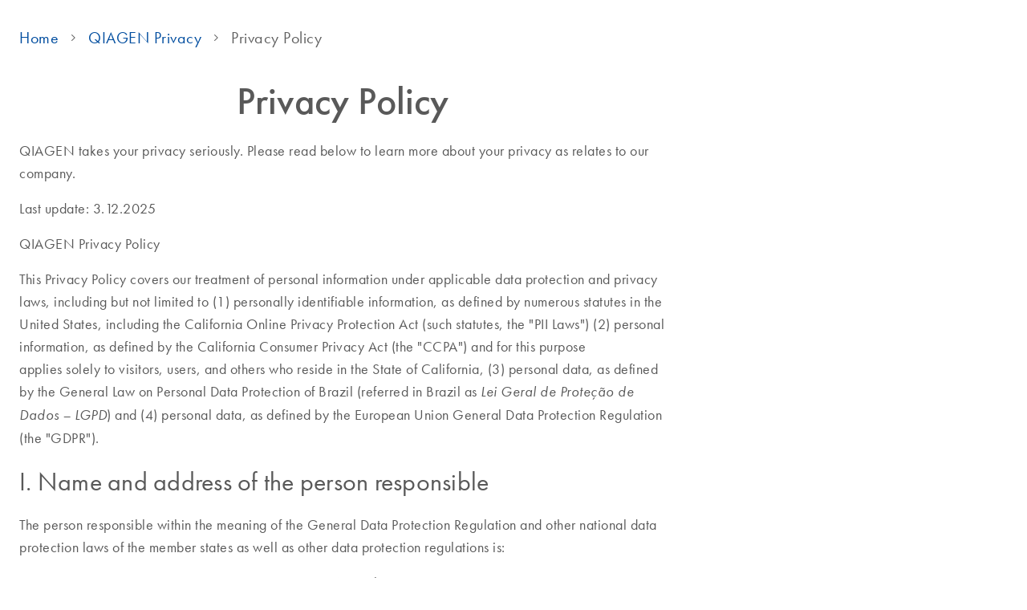

--- FILE ---
content_type: text/html; charset=utf-8
request_url: https://www.qiagen.com/nl/privacy/privacy-policy
body_size: 40448
content:



<!DOCTYPE html>
<!--[if lt IE 7]>      <html class="no-js lt-ie9 lt-ie8 lt-ie7"> <![endif]-->
<!--[if IE 7]>         <html class="no-js lt-ie9 lt-ie8"> <![endif]-->
<!--[if IE 8]>         <html class="no-js lt-ie9"> <![endif]-->
<!--[if gt IE 8]><!-->
<html class="no-js" lang="en-NL">
<!--<![endif]-->
<head>
<link href="/-/media/Feature/Qiagen/Bootstrap/Bootstrap/Styles/optimized-min.css?t=20251009T025058Z" rel="stylesheet"><link href="/-/media/Base-Themes/Core-Libraries/styles/optimized-min.css?t=20251008T071115Z" rel="stylesheet"><link href="/-/media/Base-Themes/Main-Theme/styles/optimized-min.css?t=20251008T071132Z" rel="stylesheet"><link href="/-/media/Themes/Qiagen/Qiagen-Home/External-Libraries/Styles/optimized-min.css?t=20251008T071223Z" rel="stylesheet"><link href="/-/media/Themes/Qiagen/Qiagen-Home/Corporate-Components-Port/styles/optimized-min.css?t=20251008T071237Z" rel="stylesheet"><link href="/-/media/Themes/Qiagen/Qiagen-Home/qiagen-home/styles/optimized-min.css?t=20251124T101834Z" rel="stylesheet">    
    

<script src="//assets.adobedtm.com/a6b2e205f4f8/fdf82842eb0e/launch-b530175550b2.min.js" async></script>



    <title>Privacy Policy</title>




<meta name="robots" content="index, follow" />
<link rel="canonical" href="https://www.qiagen.com/us/privacy/privacy-policy">



<meta property="og:title"  content="Privacy Policy"><meta property="og:url"  content="https://www.qiagen.com/nl/privacy/privacy-policy">





<meta property="twitter:title"  content="Privacy Policy"><meta property="twitter:card"  content="summary_large_image">

    <meta name="viewport" content="width=device-width, initial-scale=1" />
<script type="text/javascript">
    var s_dtm = {
        "pageName":"Privacy Policy",
        "channel":"",
        "eVar8":"NL",
        "eVar50":document.referrer,
        "eVar57":"Sitecore",
        "server":window.location.host
    }; 
</script>    <meta name="sis-page-type" content="QIAGEN-Privacy-Privacy-Policy">
    <meta name="sis-category" content="QIAGEN Privacy|Privacy Policy">
    <meta name="sis-1st-level-category" content="Privacy Policy">
    <meta name="sis-2nd-level-category" content="">
    <meta name="sis-3rd-level-category" content="">
    <meta name="sis-article-id" content="{F0B4CD07-DD97-45EF-A470-E685D310173F}">
    <meta name="sis-article-name" content="Privacy Policy">
    <meta name="sis-page-country" content="nl">


</head>
<body class="default-device bodyclass" data-onedatalayer-site-name="qiagen.com" data-onedatalayer-page-id="f0b4cd07-dd97-45ef-a470-e685d310173f" data-onedatalayer-main-category="QIAGEN Privacy" data-onedatalayer-category-tree="QIAGEN Privacy|Privacy Policy">
    
    
<!-- #wrapper -->
<div id="wrapper">
    <!-- #header -->
    <header>
        <div id="header" class="container-fluid">
            <div class="row">
                

    
    <script>
	window.dataLayer = window.dataLayer || [];
	function gtag() {dataLayer.push(arguments);}
	window.gtag('consent', 'default', {
		ad_storage: 'denied',
		analytics_storage: 'denied',
		ad_user_data: 'denied',
		ad_personalization: 'denied',
		wait_for_update: 500
	});

    window.uetq = window.uetq || [];
    window.uetq.push('consent', 'default', {
        ad_storage: 'denied'
    });
</script>

<script>
	window.QAtlas = window.QAtlas || {};
	window.QAtlas.apiGateway = '/';
	window.QAtlas.grecaptchaSiteKey = '6LcqqdsUAAAAAFwa__RlqGkmmbtqWkbBQNGcjYHH';
	window.QAtlas.addLanguageCodeToUrl = true;
	window.QAtlas.addCountryCodeToUrl = true;
</script>

<link rel="stylesheet" href="/sfc/20260122.091541/fonts.css">
<link rel="stylesheet" href="/sfc/20260122.091541/glyphicons.css">

<link href="/qwc-a/20260122.091541/styles.css" rel="stylesheet">
<script src="/qwc-a/20260122.091541/runtime.js" type="module"></script>
<script src="/qwc-a/20260122.091541/polyfills.js" type="module"></script>
<script src="/qwc-a/20260122.091541/polyfill-webcomp-es5.js" defer></script>
<script src="/qwc-a/20260122.091541/polyfill-webcomp.js" defer></script>
<script src="/qwc-a/20260122.091541/core.min.js" defer></script>
<script src="/qwc-a/20260122.091541/zone.min.js" defer></script>
<script src="/qwc-a/20260122.091541/main.js" type="module"></script>
<script src="/sfc/vendor/jquery-3.7.1.min.js"></script>
<script src="/sfc/vendor/lodash.debounce.js"></script>
<link rel="modulepreload" href="/qwc/web-components/20260122.091541/web-components.esm.js">
<script type="module" src="/qwc/web-components/20260122.091541/web-components.esm.js"></script>

<script src="https://www.recaptcha.net/recaptcha/api.js?render=6LcqqdsUAAAAAFwa__RlqGkmmbtqWkbBQNGcjYHH" defer></script>
<style>
	[slot],
	#bottomBar {
		display: none;
	}
	wca-header *,
	wca-header *::before,
	wca-header *::after,
	wca-footer *,
	wca-footer *::before,
	wca-footer *::after {
		box-sizing: border-box;
	}
	.sc-header-placeholder {
		opacity: 0;
		pointer-events: none;
		height: 4.5rem;
	}
	@media only screen and (min-width: 1284px) {
		.sc-header-placeholder {
			height: 5.125rem;
		}
	}
	.grecaptcha-badge {
			visibility: hidden;
			pointer-events: none;
			opacity: 0;
	}
</style>

<web-component _selector="wca-header"
	qwc-lang='en'
	qwc-country='nl'
	channel='b2c'
	qwc-sfc-url='/sfc'
	qwc-top-header-labels='{&quot;Cart&quot;:&quot;Cart&quot;,&quot;My_QIAGEN&quot;:&quot;My QIAGEN&quot;,&quot;Quick_Order&quot;:&quot;Quick Order&quot;,&quot;Add_Row&quot;:&quot;Add Row&quot;,&quot;AddToCart&quot;:&quot;Add To Cart&quot;,&quot;Amount&quot;:&quot;Quantity&quot;,&quot;Browse&quot;:&quot;Browse&quot;,&quot;Catalog_number&quot;:&quot;Catalog number&quot;,&quot;Clear&quot;:&quot;Clear&quot;,&quot;Select&quot;:&quot;Select&quot;}'
	qwc-header-menu='{&quot;Items&quot;:[{&quot;Title&quot;:&quot;Products&quot;,&quot;Link&quot;:&quot;/nl/products&quot;,&quot;ShowFlatDescendants&quot;:false,&quot;SkipNavigationBreak&quot;:true,&quot;Items&quot;:[{&quot;Title&quot;:&quot;Product Finder&quot;,&quot;Link&quot;:&quot;https://www.qiagen.com/product-finder&quot;,&quot;ShowFlatDescendants&quot;:false,&quot;SkipNavigationBreak&quot;:false,&quot;Items&quot;:[],&quot;Teasers&quot;:[{&quot;Title&quot;:&quot;Quickly find the right sample prep kit for your project&quot;,&quot;Link&quot;:&quot;https://www.qiagen.com/product-finder&quot;,&quot;LinkText&quot;:&quot;Try now&quot;,&quot;Description&quot;:&quot;Find the right sample prep kit from hundreds with our new Product Finder. Just select your starting material and analyte to get the top hits.&quot;,&quot;Image&quot;:&quot;/-/media/project/qiagen/qiagen-home/other/biomarker-blog/top-20-faqs/s_1190_9_cc_gen_qiagen_employee_0114_16x9.jpg&quot;,&quot;IsExternal&quot;:false}],&quot;IsExternal&quot;:false},{&quot;Title&quot;:&quot;Experiment Configurator&quot;,&quot;Link&quot;:&quot;https://www.qiagen.com/workflow-configurator/workflows?intcmp&#x3D;CM_QF_WFC_1121_OTHERS_QB_nav_products&quot;,&quot;ShowFlatDescendants&quot;:false,&quot;SkipNavigationBreak&quot;:false,&quot;Items&quot;:[],&quot;Teasers&quot;:[],&quot;IsExternal&quot;:false},{&quot;Title&quot;:&quot;Discovery &amp; Translational Research&quot;,&quot;Link&quot;:&quot;/nl/product-categories/discovery-and-translational-research&quot;,&quot;ShowFlatDescendants&quot;:false,&quot;SkipNavigationBreak&quot;:false,&quot;Items&quot;:[{&quot;Title&quot;:&quot;DNA &amp; RNA Purification&quot;,&quot;Link&quot;:&quot;/nl/product-categories/discovery-and-translational-research/dna-rna-purification&quot;,&quot;ShowFlatDescendants&quot;:false,&quot;SkipNavigationBreak&quot;:false,&quot;Items&quot;:[{&quot;Title&quot;:&quot;DNA&quot;,&quot;Link&quot;:&quot;/nl/product-categories/discovery-and-translational-research/dna-rna-purification/dna-purification&quot;,&quot;ShowFlatDescendants&quot;:false,&quot;SkipNavigationBreak&quot;:false,&quot;Items&quot;:[{&quot;Title&quot;:&quot;Cell-Free DNA&quot;,&quot;Link&quot;:&quot;/nl/product-categories/discovery-and-translational-research/dna-rna-purification/dna-purification/cell-free-dna&quot;,&quot;ShowFlatDescendants&quot;:false,&quot;SkipNavigationBreak&quot;:false,&quot;Items&quot;:[],&quot;Teasers&quot;:[],&quot;IsExternal&quot;:false},{&quot;Title&quot;:&quot;DNA Clean Up&quot;,&quot;Link&quot;:&quot;/nl/product-categories/discovery-and-translational-research/dna-rna-purification/dna-purification/dna-clean-up&quot;,&quot;ShowFlatDescendants&quot;:false,&quot;SkipNavigationBreak&quot;:false,&quot;Items&quot;:[],&quot;Teasers&quot;:[],&quot;IsExternal&quot;:false},{&quot;Title&quot;:&quot;Genomic DNA&quot;,&quot;Link&quot;:&quot;/nl/product-categories/discovery-and-translational-research/dna-rna-purification/dna-purification/genomic-dna&quot;,&quot;ShowFlatDescendants&quot;:false,&quot;SkipNavigationBreak&quot;:false,&quot;Items&quot;:[],&quot;Teasers&quot;:[],&quot;IsExternal&quot;:false},{&quot;Title&quot;:&quot;Microbial DNA&quot;,&quot;Link&quot;:&quot;/nl/product-categories/discovery-and-translational-research/dna-rna-purification/dna-purification/microbial-dna&quot;,&quot;ShowFlatDescendants&quot;:false,&quot;SkipNavigationBreak&quot;:false,&quot;Items&quot;:[],&quot;Teasers&quot;:[],&quot;IsExternal&quot;:false},{&quot;Title&quot;:&quot;Plasmid DNA&quot;,&quot;Link&quot;:&quot;/nl/product-categories/discovery-and-translational-research/dna-rna-purification/dna-purification/plasmid-dna&quot;,&quot;ShowFlatDescendants&quot;:false,&quot;SkipNavigationBreak&quot;:false,&quot;Items&quot;:[],&quot;Teasers&quot;:[],&quot;IsExternal&quot;:false}],&quot;Teasers&quot;:[],&quot;IsExternal&quot;:false},{&quot;Title&quot;:&quot;RNA&quot;,&quot;Link&quot;:&quot;/nl/product-categories/discovery-and-translational-research/dna-rna-purification/rna-purification&quot;,&quot;ShowFlatDescendants&quot;:false,&quot;SkipNavigationBreak&quot;:false,&quot;Items&quot;:[{&quot;Title&quot;:&quot;Cell-Free RNA&quot;,&quot;Link&quot;:&quot;/nl/product-categories/discovery-and-translational-research/dna-rna-purification/rna-purification/cell-free-rna&quot;,&quot;ShowFlatDescendants&quot;:false,&quot;SkipNavigationBreak&quot;:false,&quot;Items&quot;:[],&quot;Teasers&quot;:[],&quot;IsExternal&quot;:false},{&quot;Title&quot;:&quot;Microbial RNA&quot;,&quot;Link&quot;:&quot;/nl/product-categories/discovery-and-translational-research/dna-rna-purification/rna-purification/microbial-rna&quot;,&quot;ShowFlatDescendants&quot;:false,&quot;SkipNavigationBreak&quot;:false,&quot;Items&quot;:[],&quot;Teasers&quot;:[],&quot;IsExternal&quot;:false},{&quot;Title&quot;:&quot;miRNA&quot;,&quot;Link&quot;:&quot;/nl/product-categories/discovery-and-translational-research/dna-rna-purification/rna-purification/mirna&quot;,&quot;ShowFlatDescendants&quot;:false,&quot;SkipNavigationBreak&quot;:false,&quot;Items&quot;:[],&quot;Teasers&quot;:[],&quot;IsExternal&quot;:false},{&quot;Title&quot;:&quot;mRNA&quot;,&quot;Link&quot;:&quot;/nl/product-categories/discovery-and-translational-research/dna-rna-purification/rna-purification/mrna&quot;,&quot;ShowFlatDescendants&quot;:false,&quot;SkipNavigationBreak&quot;:false,&quot;Items&quot;:[],&quot;Teasers&quot;:[],&quot;IsExternal&quot;:false},{&quot;Title&quot;:&quot;RNA Clean Up&quot;,&quot;Link&quot;:&quot;/nl/product-categories/discovery-and-translational-research/dna-rna-purification/rna-purification/rna-clean-up&quot;,&quot;ShowFlatDescendants&quot;:false,&quot;SkipNavigationBreak&quot;:false,&quot;Items&quot;:[],&quot;Teasers&quot;:[],&quot;IsExternal&quot;:false},{&quot;Title&quot;:&quot;Total RNA&quot;,&quot;Link&quot;:&quot;/nl/product-categories/discovery-and-translational-research/dna-rna-purification/rna-purification/total-rna&quot;,&quot;ShowFlatDescendants&quot;:false,&quot;SkipNavigationBreak&quot;:false,&quot;Items&quot;:[],&quot;Teasers&quot;:[],&quot;IsExternal&quot;:false}],&quot;Teasers&quot;:[],&quot;IsExternal&quot;:false},{&quot;Title&quot;:&quot;Multianalyte &amp; Virus&quot;,&quot;Link&quot;:&quot;/nl/product-categories/discovery-and-translational-research/dna-rna-purification/multianalyte-and-virus&quot;,&quot;ShowFlatDescendants&quot;:false,&quot;SkipNavigationBreak&quot;:false,&quot;Items&quot;:[],&quot;Teasers&quot;:[],&quot;IsExternal&quot;:false},{&quot;Title&quot;:&quot;Instruments &amp; Equipment&quot;,&quot;Link&quot;:&quot;/nl/product-categories/discovery-and-translational-research/dna-rna-purification/instruments-equipment&quot;,&quot;ShowFlatDescendants&quot;:false,&quot;SkipNavigationBreak&quot;:false,&quot;Items&quot;:[],&quot;Teasers&quot;:[],&quot;IsExternal&quot;:false}],&quot;Teasers&quot;:[{&quot;Title&quot;:&quot;New QIAwave purification kits&quot;,&quot;Link&quot;:&quot;/nl/sustainability/environment/more-sustainable-products?intcmp&#x3D;atlas266&quot;,&quot;LinkText&quot;:&quot;&quot;,&quot;Description&quot;:&quot;Discover eco-friendlier alternatives to our most popular nucleic acid purification kits.&quot;,&quot;Image&quot;:&quot;/-/media/project/qiagen/qiagen-home/about-qiagen-website/sustainability/environment/s_1175_7_qf_qiawave.jpg&quot;,&quot;IsExternal&quot;:false}],&quot;IsExternal&quot;:false},{&quot;Title&quot;:&quot;Protein Purification&quot;,&quot;Link&quot;:&quot;/nl/product-categories/discovery-and-translational-research/protein-purification&quot;,&quot;ShowFlatDescendants&quot;:false,&quot;SkipNavigationBreak&quot;:false,&quot;Items&quot;:[{&quot;Title&quot;:&quot;Fractionation &amp; Depletion&quot;,&quot;Link&quot;:&quot;/nl/product-categories/discovery-and-translational-research/protein-purification/fractionation-and-depletion&quot;,&quot;ShowFlatDescendants&quot;:false,&quot;SkipNavigationBreak&quot;:false,&quot;Items&quot;:[],&quot;Teasers&quot;:[],&quot;IsExternal&quot;:false},{&quot;Title&quot;:&quot;Tagged Protein Expression, Purification, Detection&quot;,&quot;Link&quot;:&quot;/nl/product-categories/discovery-and-translational-research/protein-purification/tagged-protein-expression-purification-detection&quot;,&quot;ShowFlatDescendants&quot;:false,&quot;SkipNavigationBreak&quot;:false,&quot;Items&quot;:[],&quot;Teasers&quot;:[],&quot;IsExternal&quot;:false}],&quot;Teasers&quot;:[{&quot;Title&quot;:&quot;Available now: New workflow design tool&quot;,&quot;Link&quot;:&quot;https://www.qiagen.com/workflow-configurator?intcmp&#x3D;CM_QF_WFC_0421_OTHERS_QB_navbanner&quot;,&quot;LinkText&quot;:&quot;&quot;,&quot;Description&quot;:&quot;Find the right products for every step of your experiment effortlessly&quot;,&quot;Image&quot;:&quot;/-/media/project/qiagen/qiagen-home/clp/workflow-configurator/s_1105_1_ls_luna_wfc_4589.jpg&quot;,&quot;IsExternal&quot;:false}],&quot;IsExternal&quot;:false},{&quot;Title&quot;:&quot;Exosomes &amp; CTCs&quot;,&quot;Link&quot;:&quot;/nl/product-categories/discovery-and-translational-research/exosomes-ctcs&quot;,&quot;ShowFlatDescendants&quot;:false,&quot;SkipNavigationBreak&quot;:false,&quot;Items&quot;:[{&quot;Title&quot;:&quot;Circulating Tumor Cells&quot;,&quot;Link&quot;:&quot;/nl/product-categories/discovery-and-translational-research/exosomes-ctcs/circulating-tumor-cells&quot;,&quot;ShowFlatDescendants&quot;:false,&quot;SkipNavigationBreak&quot;:false,&quot;Items&quot;:[],&quot;Teasers&quot;:[],&quot;IsExternal&quot;:false},{&quot;Title&quot;:&quot;Exosomes&quot;,&quot;Link&quot;:&quot;/nl/product-categories/discovery-and-translational-research/exosomes-ctcs/exosomes&quot;,&quot;ShowFlatDescendants&quot;:false,&quot;SkipNavigationBreak&quot;:false,&quot;Items&quot;:[],&quot;Teasers&quot;:[],&quot;IsExternal&quot;:false}],&quot;Teasers&quot;:[{&quot;Title&quot;:&quot;Available now: New workflow design tool&quot;,&quot;Link&quot;:&quot;https://www.qiagen.com/workflow-configurator?intcmp&#x3D;CM_QF_WFC_0421_OTHERS_QB_navbanner&quot;,&quot;LinkText&quot;:&quot;&quot;,&quot;Description&quot;:&quot;Find the right products for every step of your experiment effortlessly&quot;,&quot;Image&quot;:&quot;/-/media/project/qiagen/qiagen-home/clp/workflow-configurator/s_1105_1_ls_luna_wfc_4589.jpg&quot;,&quot;IsExternal&quot;:false}],&quot;IsExternal&quot;:false},{&quot;Title&quot;:&quot;Enzymes for Molecular Biology&quot;,&quot;Link&quot;:&quot;/nl/product-categories/discovery-and-translational-research/enzymes-for-molecular-biology&quot;,&quot;ShowFlatDescendants&quot;:false,&quot;SkipNavigationBreak&quot;:false,&quot;Items&quot;:[{&quot;Title&quot;:&quot;DNA Ligases&quot;,&quot;Link&quot;:&quot;https://www.qiagen.com/product-categories/discovery-and-translational-research/enzymes-for-molecular-biology/dna-ligases&quot;,&quot;ShowFlatDescendants&quot;:false,&quot;SkipNavigationBreak&quot;:false,&quot;Items&quot;:[],&quot;Teasers&quot;:[],&quot;IsExternal&quot;:false},{&quot;Title&quot;:&quot;RNA Ligases&quot;,&quot;Link&quot;:&quot;https://www.qiagen.com/product-categories/discovery-and-translational-research/enzymes-for-molecular-biology/rna-ligases&quot;,&quot;ShowFlatDescendants&quot;:false,&quot;SkipNavigationBreak&quot;:false,&quot;Items&quot;:[],&quot;Teasers&quot;:[],&quot;IsExternal&quot;:false},{&quot;Title&quot;:&quot;Next-Generation Sequencing Components&quot;,&quot;Link&quot;:&quot;https://www.qiagen.com/product-categories/discovery-and-translational-research/enzymes-for-molecular-biology/ngs-components&quot;,&quot;ShowFlatDescendants&quot;:false,&quot;SkipNavigationBreak&quot;:false,&quot;Items&quot;:[],&quot;Teasers&quot;:[],&quot;IsExternal&quot;:false},{&quot;Title&quot;:&quot;Modifying Enzymes&quot;,&quot;Link&quot;:&quot;https://www.qiagen.com/product-categories/discovery-and-translational-research/enzymes-for-molecular-biology/modifying-enzymes&quot;,&quot;ShowFlatDescendants&quot;:false,&quot;SkipNavigationBreak&quot;:false,&quot;Items&quot;:[],&quot;Teasers&quot;:[],&quot;IsExternal&quot;:false},{&quot;Title&quot;:&quot;DNA Polymerases&quot;,&quot;Link&quot;:&quot;https://www.qiagen.com/product-categories/discovery-and-translational-research/enzymes-for-molecular-biology/dna-polymerases&quot;,&quot;ShowFlatDescendants&quot;:false,&quot;SkipNavigationBreak&quot;:false,&quot;Items&quot;:[],&quot;Teasers&quot;:[],&quot;IsExternal&quot;:false},{&quot;Title&quot;:&quot;RNA Polymerases&quot;,&quot;Link&quot;:&quot;https://www.qiagen.com/product-categories/discovery-and-translational-research/enzymes-for-molecular-biology/rna-polymerases&quot;,&quot;ShowFlatDescendants&quot;:false,&quot;SkipNavigationBreak&quot;:false,&quot;Items&quot;:[],&quot;Teasers&quot;:[],&quot;IsExternal&quot;:false},{&quot;Title&quot;:&quot;Reverse Transcription Enzymes&quot;,&quot;Link&quot;:&quot;https://www.qiagen.com/product-categories/discovery-and-translational-research/enzymes-for-molecular-biology/reverse-transcriptases&quot;,&quot;ShowFlatDescendants&quot;:false,&quot;SkipNavigationBreak&quot;:false,&quot;Items&quot;:[],&quot;Teasers&quot;:[],&quot;IsExternal&quot;:false},{&quot;Title&quot;:&quot;PCR and RT-PCR Mixes&quot;,&quot;Link&quot;:&quot;https://www.qiagen.com/product-categories/discovery-and-translational-research/enzymes-for-molecular-biology/pcr-and-rt-pcr-mixes&quot;,&quot;ShowFlatDescendants&quot;:false,&quot;SkipNavigationBreak&quot;:false,&quot;Items&quot;:[],&quot;Teasers&quot;:[],&quot;IsExternal&quot;:false},{&quot;Title&quot;:&quot;Nucleotides&quot;,&quot;Link&quot;:&quot;https://www.qiagen.com/product-categories/discovery-and-translational-research/enzymes-for-molecular-biology/nucleotides&quot;,&quot;ShowFlatDescendants&quot;:false,&quot;SkipNavigationBreak&quot;:false,&quot;Items&quot;:[],&quot;Teasers&quot;:[],&quot;IsExternal&quot;:false},{&quot;Title&quot;:&quot;Binding Proteins&quot;,&quot;Link&quot;:&quot;https://www.qiagen.com/product-categories/discovery-and-translational-research/enzymes-for-molecular-biology/binding-proteins&quot;,&quot;ShowFlatDescendants&quot;:false,&quot;SkipNavigationBreak&quot;:false,&quot;Items&quot;:[],&quot;Teasers&quot;:[],&quot;IsExternal&quot;:false},{&quot;Title&quot;:&quot;Bioprocessing Enzymes&quot;,&quot;Link&quot;:&quot;https://www.qiagen.com/product-categories/discovery-and-translational-research/enzymes-for-molecular-biology/bioprocessing-enzymes&quot;,&quot;ShowFlatDescendants&quot;:false,&quot;SkipNavigationBreak&quot;:false,&quot;Items&quot;:[],&quot;Teasers&quot;:[],&quot;IsExternal&quot;:false},{&quot;Title&quot;:&quot;UDGases&quot;,&quot;Link&quot;:&quot;https://www.qiagen.com/product-categories/discovery-and-translational-research/enzymes-for-molecular-biology/udgases&quot;,&quot;ShowFlatDescendants&quot;:false,&quot;SkipNavigationBreak&quot;:false,&quot;Items&quot;:[],&quot;Teasers&quot;:[],&quot;IsExternal&quot;:false},{&quot;Title&quot;:&quot;Nucleases&quot;,&quot;Link&quot;:&quot;https://www.qiagen.com/product-categories/discovery-and-translational-research/enzymes-for-molecular-biology/nucleases&quot;,&quot;ShowFlatDescendants&quot;:false,&quot;SkipNavigationBreak&quot;:false,&quot;Items&quot;:[],&quot;Teasers&quot;:[],&quot;IsExternal&quot;:false},{&quot;Title&quot;:&quot;Proteinase K&quot;,&quot;Link&quot;:&quot;https://www.qiagen.com/product-categories/discovery-and-translational-research/enzymes-for-molecular-biology/proteinase-k&quot;,&quot;ShowFlatDescendants&quot;:false,&quot;SkipNavigationBreak&quot;:false,&quot;Items&quot;:[],&quot;Teasers&quot;:[],&quot;IsExternal&quot;:false}],&quot;Teasers&quot;:[],&quot;IsExternal&quot;:false},{&quot;Title&quot;:&quot;Sample Collection &amp; Stabilization&quot;,&quot;Link&quot;:&quot;/nl/product-categories/discovery-and-translational-research/sample-collection-stabilization&quot;,&quot;ShowFlatDescendants&quot;:false,&quot;SkipNavigationBreak&quot;:false,&quot;Items&quot;:[{&quot;Title&quot;:&quot;DNA&quot;,&quot;Link&quot;:&quot;/nl/product-categories/discovery-and-translational-research/sample-collection-stabilization/dna&quot;,&quot;ShowFlatDescendants&quot;:false,&quot;SkipNavigationBreak&quot;:false,&quot;Items&quot;:[],&quot;Teasers&quot;:[],&quot;IsExternal&quot;:false},{&quot;Title&quot;:&quot;RNA&quot;,&quot;Link&quot;:&quot;/nl/product-categories/discovery-and-translational-research/sample-collection-stabilization/rna&quot;,&quot;ShowFlatDescendants&quot;:false,&quot;SkipNavigationBreak&quot;:false,&quot;Items&quot;:[],&quot;Teasers&quot;:[],&quot;IsExternal&quot;:false},{&quot;Title&quot;:&quot;Tissue/FFPE&quot;,&quot;Link&quot;:&quot;/nl/product-categories/discovery-and-translational-research/sample-collection-stabilization/tissue-ffpe&quot;,&quot;ShowFlatDescendants&quot;:false,&quot;SkipNavigationBreak&quot;:false,&quot;Items&quot;:[],&quot;Teasers&quot;:[],&quot;IsExternal&quot;:false},{&quot;Title&quot;:&quot;QIAcard FTA&quot;,&quot;Link&quot;:&quot;/nl/product-categories/discovery-and-translational-research/sample-collection-stabilization/qiacard-fta&quot;,&quot;ShowFlatDescendants&quot;:false,&quot;SkipNavigationBreak&quot;:false,&quot;Items&quot;:[],&quot;Teasers&quot;:[],&quot;IsExternal&quot;:false}],&quot;Teasers&quot;:[{&quot;Title&quot;:&quot;Available now: New workflow design tool&quot;,&quot;Link&quot;:&quot;https://www.qiagen.com/workflow-configurator?intcmp&#x3D;CM_QF_WFC_0421_OTHERS_QB_navbanner&quot;,&quot;LinkText&quot;:&quot;&quot;,&quot;Description&quot;:&quot;Find the right products for every step of your experiment effortlessly&quot;,&quot;Image&quot;:&quot;/-/media/project/qiagen/qiagen-home/clp/workflow-configurator/s_1105_1_ls_luna_wfc_4589.jpg&quot;,&quot;IsExternal&quot;:false}],&quot;IsExternal&quot;:false},{&quot;Title&quot;:&quot;PCR/qPCR/dPCR&quot;,&quot;Link&quot;:&quot;/nl/product-categories/discovery-and-translational-research/pcr-qpcr-dpcr&quot;,&quot;ShowFlatDescendants&quot;:false,&quot;SkipNavigationBreak&quot;:false,&quot;Items&quot;:[{&quot;Title&quot;:&quot;PCR Enzymes &amp; Kits&quot;,&quot;Link&quot;:&quot;/nl/product-categories/discovery-and-translational-research/pcr-qpcr-dpcr/pcr-enzymes-and-kits&quot;,&quot;ShowFlatDescendants&quot;:false,&quot;SkipNavigationBreak&quot;:false,&quot;Items&quot;:[{&quot;Title&quot;:&quot;End-Point PCR&quot;,&quot;Link&quot;:&quot;/nl/product-categories/discovery-and-translational-research/pcr-qpcr-dpcr/pcr-enzymes-and-kits/end-point-pcr&quot;,&quot;ShowFlatDescendants&quot;:false,&quot;SkipNavigationBreak&quot;:false,&quot;Items&quot;:[],&quot;Teasers&quot;:[],&quot;IsExternal&quot;:false},{&quot;Title&quot;:&quot;HiFidelity, Long-Range &amp; Other PCR&quot;,&quot;Link&quot;:&quot;/nl/product-categories/discovery-and-translational-research/pcr-qpcr-dpcr/pcr-enzymes-and-kits/hifidelity-long-range-and-other-pcr&quot;,&quot;ShowFlatDescendants&quot;:false,&quot;SkipNavigationBreak&quot;:false,&quot;Items&quot;:[],&quot;Teasers&quot;:[],&quot;IsExternal&quot;:false},{&quot;Title&quot;:&quot;One-Step RT-PCR&quot;,&quot;Link&quot;:&quot;/nl/product-categories/discovery-and-translational-research/pcr-qpcr-dpcr/pcr-enzymes-and-kits/one-step-rt-pcr&quot;,&quot;ShowFlatDescendants&quot;:false,&quot;SkipNavigationBreak&quot;:false,&quot;Items&quot;:[],&quot;Teasers&quot;:[],&quot;IsExternal&quot;:false},{&quot;Title&quot;:&quot;Reverse Transcription &amp; cDNA Synthesis&quot;,&quot;Link&quot;:&quot;/nl/product-categories/discovery-and-translational-research/pcr-qpcr-dpcr/pcr-enzymes-and-kits/reverse-transcription-and-cdna-synthesis-qpcr&quot;,&quot;ShowFlatDescendants&quot;:false,&quot;SkipNavigationBreak&quot;:false,&quot;Items&quot;:[],&quot;Teasers&quot;:[],&quot;IsExternal&quot;:false}],&quot;Teasers&quot;:[],&quot;IsExternal&quot;:false},{&quot;Title&quot;:&quot;Real-Time PCR Enzymes &amp; Kits&quot;,&quot;Link&quot;:&quot;/nl/product-categories/discovery-and-translational-research/pcr-qpcr-dpcr/real-time-pcr-enzymes-and-kits&quot;,&quot;ShowFlatDescendants&quot;:false,&quot;SkipNavigationBreak&quot;:false,&quot;Items&quot;:[{&quot;Title&quot;:&quot;Probe-Based One-Step qRT-PCR&quot;,&quot;Link&quot;:&quot;/nl/product-categories/discovery-and-translational-research/pcr-qpcr-dpcr/real-time-pcr-enzymes-and-kits/probe-based-one-step-qrt-pcr&quot;,&quot;ShowFlatDescendants&quot;:false,&quot;SkipNavigationBreak&quot;:false,&quot;Items&quot;:[],&quot;Teasers&quot;:[],&quot;IsExternal&quot;:false},{&quot;Title&quot;:&quot;Probe-Based qPCR&quot;,&quot;Link&quot;:&quot;/nl/product-categories/discovery-and-translational-research/pcr-qpcr-dpcr/real-time-pcr-enzymes-and-kits/probe-based-qpcr&quot;,&quot;ShowFlatDescendants&quot;:false,&quot;SkipNavigationBreak&quot;:false,&quot;Items&quot;:[],&quot;Teasers&quot;:[],&quot;IsExternal&quot;:false},{&quot;Title&quot;:&quot;Reverse Transcription &amp; cDNA Synthesis for qPCR&quot;,&quot;Link&quot;:&quot;/nl/product-categories/discovery-and-translational-research/pcr-qpcr-dpcr/real-time-pcr-enzymes-and-kits/reverse-transcription-cdna-synthesis-qpcr&quot;,&quot;ShowFlatDescendants&quot;:false,&quot;SkipNavigationBreak&quot;:false,&quot;Items&quot;:[],&quot;Teasers&quot;:[],&quot;IsExternal&quot;:false},{&quot;Title&quot;:&quot;SYBR Green- or Dye-Based One-Step qRT-PCR&quot;,&quot;Link&quot;:&quot;/nl/product-categories/discovery-and-translational-research/pcr-qpcr-dpcr/real-time-pcr-enzymes-and-kits/sybr-green-or-dye-based-one-step-qrt-pcr&quot;,&quot;ShowFlatDescendants&quot;:false,&quot;SkipNavigationBreak&quot;:false,&quot;Items&quot;:[],&quot;Teasers&quot;:[],&quot;IsExternal&quot;:false},{&quot;Title&quot;:&quot;SYBR Green- or Dye-Based qPCR&quot;,&quot;Link&quot;:&quot;/nl/product-categories/discovery-and-translational-research/pcr-qpcr-dpcr/real-time-pcr-enzymes-and-kits/sybr-green-or-dye-based-qpcr&quot;,&quot;ShowFlatDescendants&quot;:false,&quot;SkipNavigationBreak&quot;:false,&quot;Items&quot;:[],&quot;Teasers&quot;:[],&quot;IsExternal&quot;:false}],&quot;Teasers&quot;:[],&quot;IsExternal&quot;:false},{&quot;Title&quot;:&quot;qPCR  Assays &amp; Instruments&quot;,&quot;Link&quot;:&quot;/nl/product-categories/discovery-and-translational-research/pcr-qpcr-dpcr/qpcr-assays-and-instruments&quot;,&quot;ShowFlatDescendants&quot;:false,&quot;SkipNavigationBreak&quot;:false,&quot;Items&quot;:[{&quot;Title&quot;:&quot;CNV qPCR Assays &amp; Arrays&quot;,&quot;Link&quot;:&quot;/nl/product-categories/discovery-and-translational-research/pcr-qpcr-dpcr/qpcr-assays-and-instruments/cnv-qpcr-assays-and-arrays&quot;,&quot;ShowFlatDescendants&quot;:false,&quot;SkipNavigationBreak&quot;:false,&quot;Items&quot;:[],&quot;Teasers&quot;:[],&quot;IsExternal&quot;:false},{&quot;Title&quot;:&quot;Microbial DNA qPCR Assays &amp; Panels&quot;,&quot;Link&quot;:&quot;/nl/product-categories/discovery-and-translational-research/pcr-qpcr-dpcr/qpcr-assays-and-instruments/microbial-dna-qpcr-assays-and-panels&quot;,&quot;ShowFlatDescendants&quot;:false,&quot;SkipNavigationBreak&quot;:false,&quot;Items&quot;:[],&quot;Teasers&quot;:[],&quot;IsExternal&quot;:false},{&quot;Title&quot;:&quot;miRNA qPCR Assay &amp; Panels&quot;,&quot;Link&quot;:&quot;/nl/product-categories/discovery-and-translational-research/pcr-qpcr-dpcr/qpcr-assays-and-instruments/mirna-qpcr-assay-and-panels&quot;,&quot;ShowFlatDescendants&quot;:false,&quot;SkipNavigationBreak&quot;:false,&quot;Items&quot;:[],&quot;Teasers&quot;:[],&quot;IsExternal&quot;:false},{&quot;Title&quot;:&quot;mRNA/IncRNA qPCR Assays &amp; Panels&quot;,&quot;Link&quot;:&quot;/nl/product-categories/discovery-and-translational-research/pcr-qpcr-dpcr/qpcr-assays-and-instruments/mrna-incrna-qpcr-assays-panels&quot;,&quot;ShowFlatDescendants&quot;:false,&quot;SkipNavigationBreak&quot;:false,&quot;Items&quot;:[],&quot;Teasers&quot;:[],&quot;IsExternal&quot;:false},{&quot;Title&quot;:&quot;Somatic Mutations qPCR Assays &amp; Panels&quot;,&quot;Link&quot;:&quot;/nl/product-categories/discovery-and-translational-research/pcr-qpcr-dpcr/qpcr-assays-and-instruments/somatic-mutations-qpcr-assays-and-panels&quot;,&quot;ShowFlatDescendants&quot;:false,&quot;SkipNavigationBreak&quot;:false,&quot;Items&quot;:[],&quot;Teasers&quot;:[],&quot;IsExternal&quot;:false},{&quot;Title&quot;:&quot;Food Safety Testing&quot;,&quot;Link&quot;:&quot;/nl/product-categories/discovery-and-translational-research/pcr-qpcr-dpcr/qpcr-assays-and-instruments/food-safety-testing&quot;,&quot;ShowFlatDescendants&quot;:false,&quot;SkipNavigationBreak&quot;:false,&quot;Items&quot;:[],&quot;Teasers&quot;:[],&quot;IsExternal&quot;:false}],&quot;Teasers&quot;:[],&quot;IsExternal&quot;:false},{&quot;Title&quot;:&quot;Preamplification&quot;,&quot;Link&quot;:&quot;/nl/product-categories/discovery-and-translational-research/pcr-qpcr-dpcr/preamplification&quot;,&quot;ShowFlatDescendants&quot;:false,&quot;SkipNavigationBreak&quot;:false,&quot;Items&quot;:[{&quot;Title&quot;:&quot;Preamplification Kits&quot;,&quot;Link&quot;:&quot;/nl/product-categories/discovery-and-translational-research/pcr-qpcr-dpcr/preamplification/preamplification-kits&quot;,&quot;ShowFlatDescendants&quot;:false,&quot;SkipNavigationBreak&quot;:false,&quot;Items&quot;:[],&quot;Teasers&quot;:[],&quot;IsExternal&quot;:false},{&quot;Title&quot;:&quot;REPLI-g&quot;,&quot;Link&quot;:&quot;/nl/product-categories/discovery-and-translational-research/pcr-qpcr-dpcr/preamplification/repli-g&quot;,&quot;ShowFlatDescendants&quot;:false,&quot;SkipNavigationBreak&quot;:false,&quot;Items&quot;:[],&quot;Teasers&quot;:[],&quot;IsExternal&quot;:false}],&quot;Teasers&quot;:[],&quot;IsExternal&quot;:false},{&quot;Title&quot;:&quot;dPCR Assays Kits &amp; Instruments&quot;,&quot;Link&quot;:&quot;/nl/product-categories/discovery-and-translational-research/pcr-qpcr-dpcr/dpcr-assays-kits-and-instruments&quot;,&quot;ShowFlatDescendants&quot;:false,&quot;SkipNavigationBreak&quot;:false,&quot;Items&quot;:[{&quot;Title&quot;:&quot;dPCR Instruments&quot;,&quot;Link&quot;:&quot;/nl/product-categories/discovery-and-translational-research/pcr-qpcr-dpcr/dpcr-assays-kits-and-instruments/dpcr-instruments&quot;,&quot;ShowFlatDescendants&quot;:false,&quot;SkipNavigationBreak&quot;:false,&quot;Items&quot;:[],&quot;Teasers&quot;:[],&quot;IsExternal&quot;:false},{&quot;Title&quot;:&quot;dPCR Kits&quot;,&quot;Link&quot;:&quot;/nl/product-categories/discovery-and-translational-research/pcr-qpcr-dpcr/dpcr-assays-kits-and-instruments/dpcr-kits&quot;,&quot;ShowFlatDescendants&quot;:false,&quot;SkipNavigationBreak&quot;:false,&quot;Items&quot;:[],&quot;Teasers&quot;:[],&quot;IsExternal&quot;:false},{&quot;Title&quot;:&quot;dPCR Assays&quot;,&quot;Link&quot;:&quot;/nl/product-categories/discovery-and-translational-research/pcr-qpcr-dpcr/dpcr-assays-kits-and-instruments/dpcr-assays&quot;,&quot;ShowFlatDescendants&quot;:false,&quot;SkipNavigationBreak&quot;:false,&quot;Items&quot;:[],&quot;Teasers&quot;:[],&quot;IsExternal&quot;:false},{&quot;Title&quot;:&quot;dPCR Accessories&quot;,&quot;Link&quot;:&quot;/nl/product-categories/discovery-and-translational-research/pcr-qpcr-dpcr/dpcr-assays-kits-and-instruments/dpcr-accessories&quot;,&quot;ShowFlatDescendants&quot;:false,&quot;SkipNavigationBreak&quot;:false,&quot;Items&quot;:[],&quot;Teasers&quot;:[],&quot;IsExternal&quot;:false}],&quot;Teasers&quot;:[],&quot;IsExternal&quot;:false}],&quot;Teasers&quot;:[{&quot;Title&quot;:&quot;Available now: New workflow design tool&quot;,&quot;Link&quot;:&quot;http://www.qiagen.com/workflow-configurator?intcmp&#x3D;CM_QF_WFC_0421_OTHERS_QB_navbanner&quot;,&quot;LinkText&quot;:&quot;&quot;,&quot;Description&quot;:&quot;Find the right products for every step of your experiment effortlessly&quot;,&quot;Image&quot;:&quot;/-/media/project/qiagen/qiagen-home/clp/workflow-configurator/s_1105_1_ls_luna_wfc_4589.jpg&quot;,&quot;IsExternal&quot;:false}],&quot;IsExternal&quot;:false},{&quot;Title&quot;:&quot;Custom LNA Oligonucleotides&quot;,&quot;Link&quot;:&quot;/nl/product-categories/discovery-and-translational-research/custom-lna-oligonucleotides&quot;,&quot;ShowFlatDescendants&quot;:false,&quot;SkipNavigationBreak&quot;:false,&quot;Items&quot;:[],&quot;Teasers&quot;:[{&quot;Title&quot;:&quot;Design custom LNA oligos with ease&quot;,&quot;Link&quot;:&quot;https://geneglobe.qiagen.com/customize/oligo-shop/&quot;,&quot;LinkText&quot;:&quot;&quot;,&quot;Description&quot;:&quot;GeneGlobe&amp;rsquo;s easy-to-use custom builder lets you create Custom LNA Oligos for applications where no standard product is available. Choose from a wide range of labels and modifications.&quot;,&quot;Image&quot;:&quot;/-/media/project/qiagen/qiagen-home/other/teasers-navigation/s-9402-genomics-gg-geneglobe.jpg&quot;,&quot;IsExternal&quot;:true}],&quot;IsExternal&quot;:false},{&quot;Title&quot;:&quot;Next-Generation Sequencing&quot;,&quot;Link&quot;:&quot;/nl/product-categories/discovery-and-translational-research/next-generation-sequencing&quot;,&quot;ShowFlatDescendants&quot;:false,&quot;SkipNavigationBreak&quot;:false,&quot;Items&quot;:[{&quot;Title&quot;:&quot;DNA Sequencing&quot;,&quot;Link&quot;:&quot;/nl/product-categories/discovery-and-translational-research/next-generation-sequencing/dna-sequencing&quot;,&quot;ShowFlatDescendants&quot;:false,&quot;SkipNavigationBreak&quot;:false,&quot;Items&quot;:[{&quot;Title&quot;:&quot;Whole Genome Sequencing&quot;,&quot;Link&quot;:&quot;/nl/product-categories/discovery-and-translational-research/next-generation-sequencing/dna-sequencing/whole-genome-sequencing&quot;,&quot;ShowFlatDescendants&quot;:false,&quot;SkipNavigationBreak&quot;:false,&quot;Items&quot;:[],&quot;Teasers&quot;:[],&quot;IsExternal&quot;:false},{&quot;Title&quot;:&quot;Whole Exome Sequencing&quot;,&quot;Link&quot;:&quot;/nl/product-categories/discovery-and-translational-research/next-generation-sequencing/dna-sequencing/whole-exome-sequencing&quot;,&quot;ShowFlatDescendants&quot;:false,&quot;SkipNavigationBreak&quot;:false,&quot;Items&quot;:[],&quot;Teasers&quot;:[],&quot;IsExternal&quot;:false},{&quot;Title&quot;:&quot;Targeted DNA Panels&quot;,&quot;Link&quot;:&quot;/nl/product-categories/discovery-and-translational-research/next-generation-sequencing/dna-sequencing/targeted-dna-panels&quot;,&quot;ShowFlatDescendants&quot;:false,&quot;SkipNavigationBreak&quot;:false,&quot;Items&quot;:[],&quot;Teasers&quot;:[],&quot;IsExternal&quot;:false},{&quot;Title&quot;:&quot;Single Cell DNA&quot;,&quot;Link&quot;:&quot;/nl/product-categories/discovery-and-translational-research/next-generation-sequencing/dna-sequencing/single-cell-dna&quot;,&quot;ShowFlatDescendants&quot;:false,&quot;SkipNavigationBreak&quot;:false,&quot;Items&quot;:[],&quot;Teasers&quot;:[],&quot;IsExternal&quot;:false},{&quot;Title&quot;:&quot;Custom DNA Panels&quot;,&quot;Link&quot;:&quot;/nl/product-categories/discovery-and-translational-research/next-generation-sequencing/dna-sequencing/custom-dna-panels&quot;,&quot;ShowFlatDescendants&quot;:false,&quot;SkipNavigationBreak&quot;:false,&quot;Items&quot;:[],&quot;Teasers&quot;:[],&quot;IsExternal&quot;:false},{&quot;Title&quot;:&quot;Whole Genome&quot;,&quot;Link&quot;:&quot;/nl/product-categories/discovery-and-translational-research/next-generation-sequencing/dna-sequencing/whole-genome&quot;,&quot;ShowFlatDescendants&quot;:false,&quot;SkipNavigationBreak&quot;:false,&quot;Items&quot;:[],&quot;Teasers&quot;:[],&quot;IsExternal&quot;:false}],&quot;Teasers&quot;:[],&quot;IsExternal&quot;:false},{&quot;Title&quot;:&quot;RNA Sequencing&quot;,&quot;Link&quot;:&quot;/nl/product-categories/discovery-and-translational-research/next-generation-sequencing/rna-sequencing&quot;,&quot;ShowFlatDescendants&quot;:false,&quot;SkipNavigationBreak&quot;:false,&quot;Items&quot;:[{&quot;Title&quot;:&quot;3&amp;rsquo; RNAseq&quot;,&quot;Link&quot;:&quot;/nl/product-categories/discovery-and-translational-research/next-generation-sequencing/rna-sequencing/three-rnaseq&quot;,&quot;ShowFlatDescendants&quot;:false,&quot;SkipNavigationBreak&quot;:false,&quot;Items&quot;:[],&quot;Teasers&quot;:[],&quot;IsExternal&quot;:false},{&quot;Title&quot;:&quot;miRNA &amp; Small RNAseq&quot;,&quot;Link&quot;:&quot;/nl/product-categories/discovery-and-translational-research/next-generation-sequencing/rna-sequencing/mirna-small-rnaseq&quot;,&quot;ShowFlatDescendants&quot;:false,&quot;SkipNavigationBreak&quot;:false,&quot;Items&quot;:[],&quot;Teasers&quot;:[],&quot;IsExternal&quot;:false},{&quot;Title&quot;:&quot;RNA Fusions&quot;,&quot;Link&quot;:&quot;/nl/product-categories/discovery-and-translational-research/next-generation-sequencing/rna-sequencing/rna-fusions&quot;,&quot;ShowFlatDescendants&quot;:false,&quot;SkipNavigationBreak&quot;:false,&quot;Items&quot;:[],&quot;Teasers&quot;:[],&quot;IsExternal&quot;:false},{&quot;Title&quot;:&quot;Stranded RNAseq&quot;,&quot;Link&quot;:&quot;/nl/product-categories/discovery-and-translational-research/next-generation-sequencing/rna-sequencing/stranded-rnaseq&quot;,&quot;ShowFlatDescendants&quot;:false,&quot;SkipNavigationBreak&quot;:false,&quot;Items&quot;:[],&quot;Teasers&quot;:[],&quot;IsExternal&quot;:false},{&quot;Title&quot;:&quot;Targeted RNA Panels&quot;,&quot;Link&quot;:&quot;/nl/product-categories/discovery-and-translational-research/next-generation-sequencing/rna-sequencing/targeted-rna-panels&quot;,&quot;ShowFlatDescendants&quot;:false,&quot;SkipNavigationBreak&quot;:false,&quot;Items&quot;:[],&quot;Teasers&quot;:[],&quot;IsExternal&quot;:false},{&quot;Title&quot;:&quot;T-Cell Receptor Sequencing&quot;,&quot;Link&quot;:&quot;/nl/product-categories/discovery-and-translational-research/next-generation-sequencing/rna-sequencing/t-cell-receptor-sequencing&quot;,&quot;ShowFlatDescendants&quot;:false,&quot;SkipNavigationBreak&quot;:false,&quot;Items&quot;:[],&quot;Teasers&quot;:[],&quot;IsExternal&quot;:false},{&quot;Title&quot;:&quot;Single Cell RNA&quot;,&quot;Link&quot;:&quot;/nl/product-categories/discovery-and-translational-research/next-generation-sequencing/rna-sequencing/single-cell-rna&quot;,&quot;ShowFlatDescendants&quot;:false,&quot;SkipNavigationBreak&quot;:false,&quot;Items&quot;:[],&quot;Teasers&quot;:[],&quot;IsExternal&quot;:false},{&quot;Title&quot;:&quot;Ultraplex 3&amp;rsquo; Targeted&quot;,&quot;Link&quot;:&quot;/nl/product-categories/discovery-and-translational-research/next-generation-sequencing/rna-sequencing/ultraplex&quot;,&quot;ShowFlatDescendants&quot;:false,&quot;SkipNavigationBreak&quot;:false,&quot;Items&quot;:[],&quot;Teasers&quot;:[],&quot;IsExternal&quot;:false},{&quot;Title&quot;:&quot;Ribosomal RNA &amp; Globin mRNA Removal&quot;,&quot;Link&quot;:&quot;/nl/product-categories/discovery-and-translational-research/next-generation-sequencing/rna-sequencing/ribosomal-rna-and-globin-mrna-removal&quot;,&quot;ShowFlatDescendants&quot;:false,&quot;SkipNavigationBreak&quot;:false,&quot;Items&quot;:[],&quot;Teasers&quot;:[],&quot;IsExternal&quot;:false},{&quot;Title&quot;:&quot;Custom RNA Panels&quot;,&quot;Link&quot;:&quot;/nl/product-categories/discovery-and-translational-research/next-generation-sequencing/rna-sequencing/custom-rna-panels&quot;,&quot;ShowFlatDescendants&quot;:false,&quot;SkipNavigationBreak&quot;:false,&quot;Items&quot;:[],&quot;Teasers&quot;:[],&quot;IsExternal&quot;:false}],&quot;Teasers&quot;:[],&quot;IsExternal&quot;:false},{&quot;Title&quot;:&quot;Multianalyte Sequencing (Multimodal)&quot;,&quot;Link&quot;:&quot;/nl/product-categories/discovery-and-translational-research/next-generation-sequencing/multianalyte-sequencing-multimodal&quot;,&quot;ShowFlatDescendants&quot;:false,&quot;SkipNavigationBreak&quot;:false,&quot;Items&quot;:[{&quot;Title&quot;:&quot;Multimodal Panels&quot;,&quot;Link&quot;:&quot;/nl/product-categories/discovery-and-translational-research/next-generation-sequencing/multianalyte-sequencing-multimodal/multimodal-panels&quot;,&quot;ShowFlatDescendants&quot;:false,&quot;SkipNavigationBreak&quot;:false,&quot;Items&quot;:[],&quot;Teasers&quot;:[],&quot;IsExternal&quot;:false},{&quot;Title&quot;:&quot;Single Cell DNA/RNA&quot;,&quot;Link&quot;:&quot;/nl/product-categories/discovery-and-translational-research/next-generation-sequencing/multianalyte-sequencing-multimodal/single-cell-dna-rna&quot;,&quot;ShowFlatDescendants&quot;:false,&quot;SkipNavigationBreak&quot;:false,&quot;Items&quot;:[],&quot;Teasers&quot;:[],&quot;IsExternal&quot;:false},{&quot;Title&quot;:&quot;Custom Multimodal Panels&quot;,&quot;Link&quot;:&quot;/nl/product-categories/discovery-and-translational-research/next-generation-sequencing/multianalyte-sequencing-multimodal/custom-multimodal-panels&quot;,&quot;ShowFlatDescendants&quot;:false,&quot;SkipNavigationBreak&quot;:false,&quot;Items&quot;:[],&quot;Teasers&quot;:[],&quot;IsExternal&quot;:false}],&quot;Teasers&quot;:[],&quot;IsExternal&quot;:false},{&quot;Title&quot;:&quot;Sample Quality Control&quot;,&quot;Link&quot;:&quot;/nl/product-categories/discovery-and-translational-research/next-generation-sequencing/sample-quality-control&quot;,&quot;ShowFlatDescendants&quot;:false,&quot;SkipNavigationBreak&quot;:false,&quot;Items&quot;:[],&quot;Teasers&quot;:[],&quot;IsExternal&quot;:false},{&quot;Title&quot;:&quot;Whole Genome/Transcriptome Amplification&quot;,&quot;Link&quot;:&quot;/nl/product-categories/discovery-and-translational-research/next-generation-sequencing/whole-genome-transcriptome-amplification&quot;,&quot;ShowFlatDescendants&quot;:false,&quot;SkipNavigationBreak&quot;:false,&quot;Items&quot;:[{&quot;Title&quot;:&quot;Single Cell &amp; Low Input&quot;,&quot;Link&quot;:&quot;/nl/product-categories/discovery-and-translational-research/next-generation-sequencing/whole-genome-transcriptome-amplification/single-cell-low-input&quot;,&quot;ShowFlatDescendants&quot;:false,&quot;SkipNavigationBreak&quot;:false,&quot;Items&quot;:[],&quot;Teasers&quot;:[],&quot;IsExternal&quot;:false},{&quot;Title&quot;:&quot;Whole Genome&quot;,&quot;Link&quot;:&quot;/nl/product-categories/discovery-and-translational-research/next-generation-sequencing/whole-genome-transcriptome-amplification/whole-genome&quot;,&quot;ShowFlatDescendants&quot;:false,&quot;SkipNavigationBreak&quot;:false,&quot;Items&quot;:[],&quot;Teasers&quot;:[],&quot;IsExternal&quot;:false},{&quot;Title&quot;:&quot;Whole Transcriptome&quot;,&quot;Link&quot;:&quot;/nl/product-categories/discovery-and-translational-research/next-generation-sequencing/whole-genome-transcriptome-amplification/whole-transcriptome&quot;,&quot;ShowFlatDescendants&quot;:false,&quot;SkipNavigationBreak&quot;:false,&quot;Items&quot;:[],&quot;Teasers&quot;:[],&quot;IsExternal&quot;:false}],&quot;Teasers&quot;:[],&quot;IsExternal&quot;:false},{&quot;Title&quot;:&quot;DNA Methylation Analysis&quot;,&quot;Link&quot;:&quot;/nl/product-categories/discovery-and-translational-research/next-generation-sequencing/dna-methylation-analysis&quot;,&quot;ShowFlatDescendants&quot;:false,&quot;SkipNavigationBreak&quot;:false,&quot;Items&quot;:[],&quot;Teasers&quot;:[],&quot;IsExternal&quot;:false},{&quot;Title&quot;:&quot;Metagenomics&quot;,&quot;Link&quot;:&quot;/nl/product-categories/discovery-and-translational-research/next-generation-sequencing/metagenomics&quot;,&quot;ShowFlatDescendants&quot;:false,&quot;SkipNavigationBreak&quot;:false,&quot;Items&quot;:[{&quot;Title&quot;:&quot;Whole Genome Metagenomics&quot;,&quot;Link&quot;:&quot;/nl/product-categories/discovery-and-translational-research/next-generation-sequencing/metagenomics/whole-genome-metagenomics&quot;,&quot;ShowFlatDescendants&quot;:false,&quot;SkipNavigationBreak&quot;:false,&quot;Items&quot;:[],&quot;Teasers&quot;:[],&quot;IsExternal&quot;:false},{&quot;Title&quot;:&quot;Targeted Metagenomics&quot;,&quot;Link&quot;:&quot;/nl/product-categories/discovery-and-translational-research/next-generation-sequencing/metagenomics/targeted-metagenomics&quot;,&quot;ShowFlatDescendants&quot;:false,&quot;SkipNavigationBreak&quot;:false,&quot;Items&quot;:[],&quot;Teasers&quot;:[],&quot;IsExternal&quot;:false},{&quot;Title&quot;:&quot;Metatranscriptome Analysis&quot;,&quot;Link&quot;:&quot;/nl/product-categories/discovery-and-translational-research/next-generation-sequencing/metagenomics/metatranscriptome-analysis&quot;,&quot;ShowFlatDescendants&quot;:false,&quot;SkipNavigationBreak&quot;:false,&quot;Items&quot;:[],&quot;Teasers&quot;:[],&quot;IsExternal&quot;:false}],&quot;Teasers&quot;:[],&quot;IsExternal&quot;:false}],&quot;Teasers&quot;:[{&quot;Title&quot;:&quot;Available now: New workflow design tool&quot;,&quot;Link&quot;:&quot;https://www.qiagen.com/workflow-configurator?intcmp&#x3D;CM_QF_WFC_0421_OTHERS_QB_navbanner&quot;,&quot;LinkText&quot;:&quot;&quot;,&quot;Description&quot;:&quot;Find the right products for every step of your experiment effortlessly&quot;,&quot;Image&quot;:&quot;/-/media/project/qiagen/qiagen-home/clp/workflow-configurator/s_1105_1_ls_luna_wfc_4589.jpg&quot;,&quot;IsExternal&quot;:false}],&quot;IsExternal&quot;:false},{&quot;Title&quot;:&quot;Pyrosequencing&quot;,&quot;Link&quot;:&quot;/nl/product-categories/discovery-and-translational-research/pyrosequencing&quot;,&quot;ShowFlatDescendants&quot;:false,&quot;SkipNavigationBreak&quot;:false,&quot;Items&quot;:[],&quot;Teasers&quot;:[{&quot;Title&quot;:&quot;Available now: New workflow design tool&quot;,&quot;Link&quot;:&quot;https://www.qiagen.com/workflow-configurator?intcmp&#x3D;CM_QF_WFC_0421_OTHERS_QB_navbanner&quot;,&quot;LinkText&quot;:&quot;&quot;,&quot;Description&quot;:&quot;Find the right products for every step of your experiment effortlessly&quot;,&quot;Image&quot;:&quot;/-/media/project/qiagen/qiagen-home/clp/workflow-configurator/s_1105_1_ls_luna_wfc_4589.jpg&quot;,&quot;IsExternal&quot;:false}],&quot;IsExternal&quot;:false},{&quot;Title&quot;:&quot;ISH &amp; Northern Blotting&quot;,&quot;Link&quot;:&quot;/nl/product-categories/discovery-and-translational-research/ish-and-northern-blotting&quot;,&quot;ShowFlatDescendants&quot;:false,&quot;SkipNavigationBreak&quot;:false,&quot;Items&quot;:[],&quot;Teasers&quot;:[],&quot;IsExternal&quot;:false},{&quot;Title&quot;:&quot;Epigenetics&quot;,&quot;Link&quot;:&quot;/nl/product-categories/discovery-and-translational-research/epigenetics&quot;,&quot;ShowFlatDescendants&quot;:false,&quot;SkipNavigationBreak&quot;:false,&quot;Items&quot;:[{&quot;Title&quot;:&quot;Chromosome Conformation&quot;,&quot;Link&quot;:&quot;/nl/product-categories/discovery-and-translational-research/epigenetics/chromosome-conformation&quot;,&quot;ShowFlatDescendants&quot;:false,&quot;SkipNavigationBreak&quot;:false,&quot;Items&quot;:[],&quot;Teasers&quot;:[],&quot;IsExternal&quot;:false},{&quot;Title&quot;:&quot;DNA Methylation&quot;,&quot;Link&quot;:&quot;/nl/product-categories/discovery-and-translational-research/epigenetics/dna-methylation&quot;,&quot;ShowFlatDescendants&quot;:false,&quot;SkipNavigationBreak&quot;:false,&quot;Items&quot;:[{&quot;Title&quot;:&quot;Bisulfite Conversion Assays&quot;,&quot;Link&quot;:&quot;/nl/product-categories/discovery-and-translational-research/epigenetics/dna-methylation/bisulfite-conversion-assays&quot;,&quot;ShowFlatDescendants&quot;:false,&quot;SkipNavigationBreak&quot;:false,&quot;Items&quot;:[],&quot;Teasers&quot;:[],&quot;IsExternal&quot;:false},{&quot;Title&quot;:&quot;Methylation-Specific PCR&quot;,&quot;Link&quot;:&quot;/nl/product-categories/discovery-and-translational-research/epigenetics/dna-methylation/methylation-specific-pcr&quot;,&quot;ShowFlatDescendants&quot;:false,&quot;SkipNavigationBreak&quot;:false,&quot;Items&quot;:[],&quot;Teasers&quot;:[],&quot;IsExternal&quot;:false},{&quot;Title&quot;:&quot;Pyrosequencing&quot;,&quot;Link&quot;:&quot;/nl/product-categories/instruments-and-automation/pyrosequencing&quot;,&quot;ShowFlatDescendants&quot;:false,&quot;SkipNavigationBreak&quot;:false,&quot;Items&quot;:[],&quot;Teasers&quot;:[],&quot;IsExternal&quot;:false},{&quot;Title&quot;:&quot;DNA Methylation Analysis&quot;,&quot;Link&quot;:&quot;/nl/product-categories/discovery-and-translational-research/next-generation-sequencing/dna-methylation-analysis&quot;,&quot;ShowFlatDescendants&quot;:false,&quot;SkipNavigationBreak&quot;:false,&quot;Items&quot;:[],&quot;Teasers&quot;:[],&quot;IsExternal&quot;:false}],&quot;Teasers&quot;:[],&quot;IsExternal&quot;:false},{&quot;Title&quot;:&quot;Histone Modification&quot;,&quot;Link&quot;:&quot;/nl/product-categories/discovery-and-translational-research/epigenetics/histone-modification&quot;,&quot;ShowFlatDescendants&quot;:false,&quot;SkipNavigationBreak&quot;:false,&quot;Items&quot;:[],&quot;Teasers&quot;:[],&quot;IsExternal&quot;:false}],&quot;Teasers&quot;:[{&quot;Title&quot;:&quot;Available now: New workflow design tool&quot;,&quot;Link&quot;:&quot;https://www.qiagen.com/workflow-configurator?intcmp&#x3D;CM_QF_WFC_0421_OTHERS_QB_navbanner&quot;,&quot;LinkText&quot;:&quot;&quot;,&quot;Description&quot;:&quot;Find the right products for every step of your experiment effortlessly&quot;,&quot;Image&quot;:&quot;/-/media/project/qiagen/qiagen-home/clp/workflow-configurator/s_1105_1_ls_luna_wfc_4589.jpg&quot;,&quot;IsExternal&quot;:false}],&quot;IsExternal&quot;:false},{&quot;Title&quot;:&quot;Functional &amp; Cell Analysis&quot;,&quot;Link&quot;:&quot;/nl/product-categories/discovery-and-translational-research/functional-and-cell-analysis&quot;,&quot;ShowFlatDescendants&quot;:false,&quot;SkipNavigationBreak&quot;:false,&quot;Items&quot;:[{&quot;Title&quot;:&quot;ELISA Assays&quot;,&quot;Link&quot;:&quot;/nl/product-categories/discovery-and-translational-research/functional-and-cell-analysis/elisa-assays&quot;,&quot;ShowFlatDescendants&quot;:false,&quot;SkipNavigationBreak&quot;:false,&quot;Items&quot;:[],&quot;Teasers&quot;:[],&quot;IsExternal&quot;:false},{&quot;Title&quot;:&quot;Gene Reporter Assays&quot;,&quot;Link&quot;:&quot;/nl/product-categories/discovery-and-translational-research/functional-and-cell-analysis/gene-reporter-assays&quot;,&quot;ShowFlatDescendants&quot;:false,&quot;SkipNavigationBreak&quot;:false,&quot;Items&quot;:[],&quot;Teasers&quot;:[],&quot;IsExternal&quot;:false},{&quot;Title&quot;:&quot;miRNA Functional Analysis&quot;,&quot;Link&quot;:&quot;/nl/product-categories/discovery-and-translational-research/functional-and-cell-analysis/mirna-functional-analysis&quot;,&quot;ShowFlatDescendants&quot;:false,&quot;SkipNavigationBreak&quot;:false,&quot;Items&quot;:[],&quot;Teasers&quot;:[],&quot;IsExternal&quot;:false},{&quot;Title&quot;:&quot;RNA Silencing&quot;,&quot;Link&quot;:&quot;/nl/product-categories/discovery-and-translational-research/functional-and-cell-analysis/rna-silencing&quot;,&quot;ShowFlatDescendants&quot;:false,&quot;SkipNavigationBreak&quot;:false,&quot;Items&quot;:[],&quot;Teasers&quot;:[],&quot;IsExternal&quot;:false},{&quot;Title&quot;:&quot;Transfection&quot;,&quot;Link&quot;:&quot;/nl/product-categories/discovery-and-translational-research/functional-and-cell-analysis/transfection&quot;,&quot;ShowFlatDescendants&quot;:false,&quot;SkipNavigationBreak&quot;:false,&quot;Items&quot;:[],&quot;Teasers&quot;:[],&quot;IsExternal&quot;:false},{&quot;Title&quot;:&quot;CRISPR&quot;,&quot;Link&quot;:&quot;/nl/product-categories/discovery-and-translational-research/functional-and-cell-analysis/crispr&quot;,&quot;ShowFlatDescendants&quot;:false,&quot;SkipNavigationBreak&quot;:false,&quot;Items&quot;:[],&quot;Teasers&quot;:[],&quot;IsExternal&quot;:false}],&quot;Teasers&quot;:[],&quot;IsExternal&quot;:false},{&quot;Title&quot;:&quot;Lab Essentials&quot;,&quot;Link&quot;:&quot;/nl/product-categories/discovery-and-translational-research/lab-essentials&quot;,&quot;ShowFlatDescendants&quot;:false,&quot;SkipNavigationBreak&quot;:false,&quot;Items&quot;:[{&quot;Title&quot;:&quot;Buffers &amp; Reagents&quot;,&quot;Link&quot;:&quot;/nl/product-categories/discovery-and-translational-research/lab-essentials/buffers-reagents&quot;,&quot;ShowFlatDescendants&quot;:false,&quot;SkipNavigationBreak&quot;:false,&quot;Items&quot;:[],&quot;Teasers&quot;:[],&quot;IsExternal&quot;:false},{&quot;Title&quot;:&quot;Centrifuges&quot;,&quot;Link&quot;:&quot;/nl/product-categories/discovery-and-translational-research/lab-essentials/centrifuges&quot;,&quot;ShowFlatDescendants&quot;:false,&quot;SkipNavigationBreak&quot;:false,&quot;Items&quot;:[],&quot;Teasers&quot;:[],&quot;IsExternal&quot;:false},{&quot;Title&quot;:&quot;Enzymes&quot;,&quot;Link&quot;:&quot;/nl/product-categories/discovery-and-translational-research/lab-essentials/enzymes&quot;,&quot;ShowFlatDescendants&quot;:false,&quot;SkipNavigationBreak&quot;:false,&quot;Items&quot;:[],&quot;Teasers&quot;:[],&quot;IsExternal&quot;:false},{&quot;Title&quot;:&quot;Gel Electrophoresis&quot;,&quot;Link&quot;:&quot;/nl/product-categories/discovery-and-translational-research/lab-essentials/gel-electrophoresis&quot;,&quot;ShowFlatDescendants&quot;:false,&quot;SkipNavigationBreak&quot;:false,&quot;Items&quot;:[],&quot;Teasers&quot;:[],&quot;IsExternal&quot;:false},{&quot;Title&quot;:&quot;Magnets&quot;,&quot;Link&quot;:&quot;/nl/product-categories/discovery-and-translational-research/lab-essentials/magnets&quot;,&quot;ShowFlatDescendants&quot;:false,&quot;SkipNavigationBreak&quot;:false,&quot;Items&quot;:[],&quot;Teasers&quot;:[],&quot;IsExternal&quot;:false},{&quot;Title&quot;:&quot;Plastics&quot;,&quot;Link&quot;:&quot;/nl/product-categories/discovery-and-translational-research/lab-essentials/plastics&quot;,&quot;ShowFlatDescendants&quot;:false,&quot;SkipNavigationBreak&quot;:false,&quot;Items&quot;:[],&quot;Teasers&quot;:[],&quot;IsExternal&quot;:false},{&quot;Title&quot;:&quot;Vacuum Manifolds &amp; Accessories&quot;,&quot;Link&quot;:&quot;/nl/product-categories/discovery-and-translational-research/lab-essentials/vacuum-manifolds-and-accessories&quot;,&quot;ShowFlatDescendants&quot;:false,&quot;SkipNavigationBreak&quot;:false,&quot;Items&quot;:[],&quot;Teasers&quot;:[],&quot;IsExternal&quot;:false}],&quot;Teasers&quot;:[],&quot;IsExternal&quot;:false},{&quot;Title&quot;:&quot;GeneGlobe Design &amp; Analysis Hub&quot;,&quot;Link&quot;:&quot;https://geneglobe.qiagen.com/&quot;,&quot;ShowFlatDescendants&quot;:false,&quot;SkipNavigationBreak&quot;:false,&quot;Items&quot;:[],&quot;Teasers&quot;:[{&quot;Title&quot;:&quot;Products and tools for your targets&quot;,&quot;Link&quot;:&quot;https://geneglobe.qiagen.com/&quot;,&quot;LinkText&quot;:&quot;&quot;,&quot;Description&quot;:&quot;Explore targets and pathways in their scientific context, find and customize products to study them, analyze data and plan follow-up studies &amp;ndash; all in GeneGlobe.&quot;,&quot;Image&quot;:&quot;/-/media/project/qiagen/qiagen-home/other/teasers-navigation/s-9402-genomics-gg-geneglobe.jpg&quot;,&quot;IsExternal&quot;:true}],&quot;IsExternal&quot;:true}],&quot;Teasers&quot;:[{&quot;Title&quot;:&quot;Meet the NEW TissueLyser III&quot;,&quot;Link&quot;:&quot;https://www.qiagen.com/products/instruments-and-automation/tissue-disruption/tissuelyser-iii&quot;,&quot;LinkText&quot;:&quot;Browse now&quot;,&quot;Description&quot;:&quot;&lt;span&gt;Effectively lyse up to 192 samples at the same time, including the most challenging samples.&lt;/span&gt;\n&lt;div id&#x3D;\&quot;gtx-trans\&quot; style&#x3D;\&quot;position: absolute; left: 236px; top: 21px;\&quot;&gt;\n&lt;div class&#x3D;\&quot;gtx-trans-icon\&quot;&gt;&amp;nbsp;&lt;/div&gt;\n&lt;/div&gt;&quot;,&quot;Image&quot;:&quot;/-/media/project/qiagen/qiagen-home/other/teasers-navigation/s_1303_8_ls_qf_tissuelyser_iii_3p2a2503.jpg&quot;,&quot;IsExternal&quot;:false},{&quot;Title&quot;:&quot;New QIAwave purification kits&quot;,&quot;Link&quot;:&quot;/nl/sustainability/environment/more-sustainable-products?intcmp&#x3D;atlas266&quot;,&quot;LinkText&quot;:&quot;&quot;,&quot;Description&quot;:&quot;Discover eco-friendlier alternatives to our most popular nucleic acid purification kits.&quot;,&quot;Image&quot;:&quot;/-/media/project/qiagen/qiagen-home/about-qiagen-website/sustainability/environment/s_1175_7_qf_qiawave.jpg&quot;,&quot;IsExternal&quot;:false}],&quot;IsExternal&quot;:false},{&quot;Title&quot;:&quot;Diagnostics &amp; Clinical Research&quot;,&quot;Link&quot;:&quot;/nl/product-categories/diagnostics-and-clinical-research&quot;,&quot;ShowFlatDescendants&quot;:true,&quot;SkipNavigationBreak&quot;:false,&quot;Items&quot;:[{&quot;Title&quot;:&quot;TB Management&quot;,&quot;Link&quot;:&quot;/nl/product-categories/diagnostics-and-clinical-research/tb-management&quot;,&quot;ShowFlatDescendants&quot;:false,&quot;SkipNavigationBreak&quot;:false,&quot;Items&quot;:[{&quot;Title&quot;:&quot;QuantiFERON-TB Gold Plus&quot;,&quot;Link&quot;:&quot;/nl/products/diagnostics-and-clinical-research/tb-management/quantiferon-tb-gold-plus&quot;,&quot;ShowFlatDescendants&quot;:false,&quot;SkipNavigationBreak&quot;:false,&quot;Items&quot;:[],&quot;Teasers&quot;:[],&quot;IsExternal&quot;:false}],&quot;Teasers&quot;:[],&quot;IsExternal&quot;:false},{&quot;Title&quot;:&quot;Transplant&quot;,&quot;Link&quot;:&quot;/nl/product-categories/diagnostics-and-clinical-research/transplant&quot;,&quot;ShowFlatDescendants&quot;:false,&quot;SkipNavigationBreak&quot;:false,&quot;Items&quot;:[{&quot;Title&quot;:&quot;QuantiFERON Transplant&quot;,&quot;Link&quot;:&quot;/nl/product-categories/diagnostics-and-clinical-research/transplant/quantiferon-transplant&quot;,&quot;ShowFlatDescendants&quot;:false,&quot;SkipNavigationBreak&quot;:false,&quot;Items&quot;:[],&quot;Teasers&quot;:[],&quot;IsExternal&quot;:false},{&quot;Title&quot;:&quot;artus Viral Load&quot;,&quot;Link&quot;:&quot;/nl/product-categories/diagnostics-and-clinical-research/transplant/artus-viral-load&quot;,&quot;ShowFlatDescendants&quot;:false,&quot;SkipNavigationBreak&quot;:false,&quot;Items&quot;:[],&quot;Teasers&quot;:[],&quot;IsExternal&quot;:false}],&quot;Teasers&quot;:[],&quot;IsExternal&quot;:false},{&quot;Title&quot;:&quot;Infectious Disease&quot;,&quot;Link&quot;:&quot;/nl/product-categories/diagnostics-and-clinical-research/infectious-disease&quot;,&quot;ShowFlatDescendants&quot;:false,&quot;SkipNavigationBreak&quot;:false,&quot;Items&quot;:[{&quot;Title&quot;:&quot;QIAstat-Dx Syndromic Testing&quot;,&quot;Link&quot;:&quot;/nl/product-categories/diagnostics-and-clinical-research/infectious-disease/qiastat-dx-syndromic-testing&quot;,&quot;ShowFlatDescendants&quot;:false,&quot;SkipNavigationBreak&quot;:false,&quot;Items&quot;:[],&quot;Teasers&quot;:[],&quot;IsExternal&quot;:false}],&quot;Teasers&quot;:[],&quot;IsExternal&quot;:false},{&quot;Title&quot;:&quot;Oncology&quot;,&quot;Link&quot;:&quot;/nl/product-categories/diagnostics-and-clinical-research/oncology&quot;,&quot;ShowFlatDescendants&quot;:false,&quot;SkipNavigationBreak&quot;:false,&quot;Items&quot;:[{&quot;Title&quot;:&quot;therascreen Solid Tumor&quot;,&quot;Link&quot;:&quot;/nl/product-categories/diagnostics-and-clinical-research/oncology/therascreen-solid-tumor&quot;,&quot;ShowFlatDescendants&quot;:false,&quot;SkipNavigationBreak&quot;:false,&quot;Items&quot;:[],&quot;Teasers&quot;:[],&quot;IsExternal&quot;:false},{&quot;Title&quot;:&quot;ipsogen Leukemia&quot;,&quot;Link&quot;:&quot;/nl/product-categories/diagnostics-and-clinical-research/oncology/ipsogen-leukemia&quot;,&quot;ShowFlatDescendants&quot;:false,&quot;SkipNavigationBreak&quot;:false,&quot;Items&quot;:[],&quot;Teasers&quot;:[],&quot;IsExternal&quot;:false},{&quot;Title&quot;:&quot;Circulating Tumor Cells&quot;,&quot;Link&quot;:&quot;/nl/product-categories/diagnostics-and-clinical-research/oncology/circulating-tumor-cells&quot;,&quot;ShowFlatDescendants&quot;:false,&quot;SkipNavigationBreak&quot;:false,&quot;Items&quot;:[],&quot;Teasers&quot;:[],&quot;IsExternal&quot;:false},{&quot;Title&quot;:&quot;DNA Damage Response&quot;,&quot;Link&quot;:&quot;/nl/product-categories/diagnostics-and-clinical-research/oncology/dna-damage-response&quot;,&quot;ShowFlatDescendants&quot;:false,&quot;SkipNavigationBreak&quot;:false,&quot;Items&quot;:[],&quot;Teasers&quot;:[],&quot;IsExternal&quot;:false}],&quot;Teasers&quot;:[],&quot;IsExternal&quot;:false},{&quot;Title&quot;:&quot;Sexual &amp; Reproductive Health&quot;,&quot;Link&quot;:&quot;/nl/product-categories/diagnostics-and-clinical-research/sexual-reproductive-health&quot;,&quot;ShowFlatDescendants&quot;:false,&quot;SkipNavigationBreak&quot;:false,&quot;Items&quot;:[{&quot;Title&quot;:&quot;Cervical Cancer Screening&quot;,&quot;Link&quot;:&quot;/nl/product-categories/diagnostics-and-clinical-research/sexual-reproductive-health/cervical-cancer-screening&quot;,&quot;ShowFlatDescendants&quot;:false,&quot;SkipNavigationBreak&quot;:false,&quot;Items&quot;:[],&quot;Teasers&quot;:[],&quot;IsExternal&quot;:false},{&quot;Title&quot;:&quot;Maternal/Fetal Testing&quot;,&quot;Link&quot;:&quot;/nl/product-categories/diagnostics-and-clinical-research/sexual-reproductive-health/maternal-fetal-testing&quot;,&quot;ShowFlatDescendants&quot;:false,&quot;SkipNavigationBreak&quot;:false,&quot;Items&quot;:[],&quot;Teasers&quot;:[],&quot;IsExternal&quot;:false},{&quot;Title&quot;:&quot;STI Testing&quot;,&quot;Link&quot;:&quot;/nl/product-categories/diagnostics-and-clinical-research/sexual-reproductive-health/sti-testing&quot;,&quot;ShowFlatDescendants&quot;:false,&quot;SkipNavigationBreak&quot;:false,&quot;Items&quot;:[],&quot;Teasers&quot;:[],&quot;IsExternal&quot;:false}],&quot;Teasers&quot;:[],&quot;IsExternal&quot;:false},{&quot;Title&quot;:&quot;Sample Processing&quot;,&quot;Link&quot;:&quot;/nl/product-categories/diagnostics-and-clinical-research/sample-processing&quot;,&quot;ShowFlatDescendants&quot;:false,&quot;SkipNavigationBreak&quot;:false,&quot;Items&quot;:[],&quot;Teasers&quot;:[],&quot;IsExternal&quot;:false},{&quot;Title&quot;:&quot;Solutions for Laboratory-Developed Tests&quot;,&quot;Link&quot;:&quot;/nl/product-categories/diagnostics-and-clinical-research/solutions-for-laboratory-developed-tests&quot;,&quot;ShowFlatDescendants&quot;:false,&quot;SkipNavigationBreak&quot;:false,&quot;Items&quot;:[],&quot;Teasers&quot;:[],&quot;IsExternal&quot;:false}],&quot;Teasers&quot;:[{&quot;Title&quot;:&quot;Available now: New workflow design tool&quot;,&quot;Link&quot;:&quot;https://www.qiagen.com/workflow-configurator?intcmp&#x3D;CM_QF_WFC_0421_OTHERS_QB_navbanner&quot;,&quot;LinkText&quot;:&quot;&quot;,&quot;Description&quot;:&quot;Find the right products for every step of your experiment effortlessly&quot;,&quot;Image&quot;:&quot;/-/media/project/qiagen/qiagen-home/clp/workflow-configurator/s_1105_1_ls_luna_wfc_4589.jpg&quot;,&quot;IsExternal&quot;:false}],&quot;IsExternal&quot;:false},{&quot;Title&quot;:&quot;Human ID &amp; Forensics&quot;,&quot;Link&quot;:&quot;/nl/product-categories/human-id-and-forensics&quot;,&quot;ShowFlatDescendants&quot;:false,&quot;SkipNavigationBreak&quot;:false,&quot;Items&quot;:[{&quot;Title&quot;:&quot;Forensic Sample Preparation&quot;,&quot;Link&quot;:&quot;/nl/product-categories/human-id-and-forensics/forensic-sample-preparation&quot;,&quot;ShowFlatDescendants&quot;:false,&quot;SkipNavigationBreak&quot;:false,&quot;Items&quot;:[],&quot;Teasers&quot;:[],&quot;IsExternal&quot;:false},{&quot;Title&quot;:&quot;Sample Collection&quot;,&quot;Link&quot;:&quot;/nl/product-categories/human-id-and-forensics/sample-collection&quot;,&quot;ShowFlatDescendants&quot;:false,&quot;SkipNavigationBreak&quot;:false,&quot;Items&quot;:[],&quot;Teasers&quot;:[],&quot;IsExternal&quot;:false},{&quot;Title&quot;:&quot;Investigator Solutions&quot;,&quot;Link&quot;:&quot;/nl/product-categories/human-id-and-forensics/investigator-solutions&quot;,&quot;ShowFlatDescendants&quot;:false,&quot;SkipNavigationBreak&quot;:false,&quot;Items&quot;:[],&quot;Teasers&quot;:[],&quot;IsExternal&quot;:false},{&quot;Title&quot;:&quot;Human DNA Quantification&quot;,&quot;Link&quot;:&quot;/nl/product-categories/human-id-and-forensics/human-dna-quantification&quot;,&quot;ShowFlatDescendants&quot;:false,&quot;SkipNavigationBreak&quot;:false,&quot;Items&quot;:[],&quot;Teasers&quot;:[],&quot;IsExternal&quot;:false},{&quot;Title&quot;:&quot;STR Technology&quot;,&quot;Link&quot;:&quot;/nl/product-categories/human-id-and-forensics/str-technology&quot;,&quot;ShowFlatDescendants&quot;:false,&quot;SkipNavigationBreak&quot;:false,&quot;Items&quot;:[],&quot;Teasers&quot;:[],&quot;IsExternal&quot;:false},{&quot;Title&quot;:&quot;Automation&quot;,&quot;Link&quot;:&quot;/nl/product-categories/human-id-and-forensics/automation&quot;,&quot;ShowFlatDescendants&quot;:false,&quot;SkipNavigationBreak&quot;:false,&quot;Items&quot;:[],&quot;Teasers&quot;:[],&quot;IsExternal&quot;:false},{&quot;Title&quot;:&quot;Next-Generation Sequencing&quot;,&quot;Link&quot;:&quot;/nl/product-categories/human-id-and-forensics/nextgeneration-sequencing&quot;,&quot;ShowFlatDescendants&quot;:false,&quot;SkipNavigationBreak&quot;:false,&quot;Items&quot;:[],&quot;Teasers&quot;:[],&quot;IsExternal&quot;:false},{&quot;Title&quot;:&quot;Pyrosequencing&quot;,&quot;Link&quot;:&quot;/nl/product-categories/human-id-and-forensics/pyrosequencing-hid&quot;,&quot;ShowFlatDescendants&quot;:false,&quot;SkipNavigationBreak&quot;:false,&quot;Items&quot;:[],&quot;Teasers&quot;:[],&quot;IsExternal&quot;:false},{&quot;Title&quot;:&quot;Validation Services&quot;,&quot;Link&quot;:&quot;/nl/product-categories/human-id-and-forensics/validation-services&quot;,&quot;ShowFlatDescendants&quot;:false,&quot;SkipNavigationBreak&quot;:false,&quot;Items&quot;:[],&quot;Teasers&quot;:[],&quot;IsExternal&quot;:false}],&quot;Teasers&quot;:[{&quot;Title&quot;:&quot;Enzymes for molecular biology&quot;,&quot;Link&quot;:&quot;/nl/product-categories/discovery-and-translational-research/enzymes-for-molecular-biology?intcmp&#x3D;CM_NON_EnzymesAwareness_0323_OTHERS_EZM_MyQiagen_ProdNaviBanner&quot;,&quot;LinkText&quot;:&quot;Browse now&quot;,&quot;Description&quot;:&quot;&lt;span&gt;Explore high-quality enzymes; now available as individual product&lt;/span&gt;&lt;span&gt;s&lt;/span&gt;&lt;span&gt;.&lt;/span&gt;&quot;,&quot;Image&quot;:&quot;/-/media/project/qiagen/qiagen-home/content-worlds/enzymes/s-1267-1-ls-oem-ngs-enzymes-16x9.jpg&quot;,&quot;IsExternal&quot;:false},{&quot;Title&quot;:&quot;Investigator 24plex QS Kit&quot;,&quot;Link&quot;:&quot;https://www.qiagen.com/products/human-id-and-forensics/str-technology/investigator-24plex-qs-kit/?intcmp&#x3D;teaser_investigator_24plex&quot;,&quot;LinkText&quot;:&quot;&quot;,&quot;Description&quot;:&quot;Multiplex amplification for human ID, with CODIS and European standard markers.&quot;,&quot;Image&quot;:&quot;/-/media/project/qiagen/qiagen-home/navigation-teasers/investigator-24plex-qs-kit.jpg&quot;,&quot;IsExternal&quot;:false}],&quot;IsExternal&quot;:false},{&quot;Title&quot;:&quot;Next-Generation Sequencing&quot;,&quot;Link&quot;:&quot;/nl/product-categories/discovery-and-translational-research/next-generation-sequencing&quot;,&quot;ShowFlatDescendants&quot;:false,&quot;SkipNavigationBreak&quot;:false,&quot;Items&quot;:[{&quot;Title&quot;:&quot;DNA Sequencing&quot;,&quot;Link&quot;:&quot;/nl/product-categories/discovery-and-translational-research/next-generation-sequencing/dna-sequencing&quot;,&quot;ShowFlatDescendants&quot;:false,&quot;SkipNavigationBreak&quot;:false,&quot;Items&quot;:[{&quot;Title&quot;:&quot;Whole Genome Sequencing&quot;,&quot;Link&quot;:&quot;/nl/product-categories/next-generation-sequencing/dna-sequencing/whole-genome-sequencing&quot;,&quot;ShowFlatDescendants&quot;:false,&quot;SkipNavigationBreak&quot;:false,&quot;Items&quot;:[],&quot;Teasers&quot;:[],&quot;IsExternal&quot;:false},{&quot;Title&quot;:&quot;Whole Exome Sequencing&quot;,&quot;Link&quot;:&quot;/nl/product-categories/discovery-and-translational-research/next-generation-sequencing/dna-sequencing/whole-genome-sequencing&quot;,&quot;ShowFlatDescendants&quot;:false,&quot;SkipNavigationBreak&quot;:false,&quot;Items&quot;:[],&quot;Teasers&quot;:[],&quot;IsExternal&quot;:false},{&quot;Title&quot;:&quot;Targeted DNA Panels&quot;,&quot;Link&quot;:&quot;/nl/product-categories/discovery-and-translational-research/next-generation-sequencing/dna-sequencing/targeted-dna-panels&quot;,&quot;ShowFlatDescendants&quot;:false,&quot;SkipNavigationBreak&quot;:false,&quot;Items&quot;:[],&quot;Teasers&quot;:[],&quot;IsExternal&quot;:false},{&quot;Title&quot;:&quot;Single Cell DNA&quot;,&quot;Link&quot;:&quot;/nl/product-categories/discovery-and-translational-research/next-generation-sequencing/dna-sequencing/single-cell-dna&quot;,&quot;ShowFlatDescendants&quot;:false,&quot;SkipNavigationBreak&quot;:false,&quot;Items&quot;:[],&quot;Teasers&quot;:[],&quot;IsExternal&quot;:false},{&quot;Title&quot;:&quot;Custom DNA Panels&quot;,&quot;Link&quot;:&quot;/nl/product-categories/discovery-and-translational-research/next-generation-sequencing/dna-sequencing/custom-dna-panels&quot;,&quot;ShowFlatDescendants&quot;:false,&quot;SkipNavigationBreak&quot;:false,&quot;Items&quot;:[],&quot;Teasers&quot;:[],&quot;IsExternal&quot;:false},{&quot;Title&quot;:&quot;Whole Genome&quot;,&quot;Link&quot;:&quot;/nl/product-categories/discovery-and-translational-research/next-generation-sequencing/dna-sequencing/whole-genome&quot;,&quot;ShowFlatDescendants&quot;:false,&quot;SkipNavigationBreak&quot;:false,&quot;Items&quot;:[],&quot;Teasers&quot;:[],&quot;IsExternal&quot;:false}],&quot;Teasers&quot;:[],&quot;IsExternal&quot;:false},{&quot;Title&quot;:&quot;RNA Sequencing&quot;,&quot;Link&quot;:&quot;/nl/product-categories/discovery-and-translational-research/next-generation-sequencing/rna-sequencing&quot;,&quot;ShowFlatDescendants&quot;:false,&quot;SkipNavigationBreak&quot;:false,&quot;Items&quot;:[{&quot;Title&quot;:&quot;3&amp;rsquo; RNAseq&quot;,&quot;Link&quot;:&quot;/nl/product-categories/discovery-and-translational-research/next-generation-sequencing/rna-sequencing/three-rnaseq&quot;,&quot;ShowFlatDescendants&quot;:false,&quot;SkipNavigationBreak&quot;:false,&quot;Items&quot;:[],&quot;Teasers&quot;:[],&quot;IsExternal&quot;:false},{&quot;Title&quot;:&quot;miRNA &amp; Small RNAseq&quot;,&quot;Link&quot;:&quot;/nl/product-categories/discovery-and-translational-research/next-generation-sequencing/rna-sequencing/mirna-small-rnaseq&quot;,&quot;ShowFlatDescendants&quot;:false,&quot;SkipNavigationBreak&quot;:false,&quot;Items&quot;:[],&quot;Teasers&quot;:[],&quot;IsExternal&quot;:false},{&quot;Title&quot;:&quot;RNA Fusions&quot;,&quot;Link&quot;:&quot;/nl/product-categories/discovery-and-translational-research/next-generation-sequencing/rna-sequencing/rna-fusions&quot;,&quot;ShowFlatDescendants&quot;:false,&quot;SkipNavigationBreak&quot;:false,&quot;Items&quot;:[],&quot;Teasers&quot;:[],&quot;IsExternal&quot;:false},{&quot;Title&quot;:&quot;Stranded RNAseq&quot;,&quot;Link&quot;:&quot;/nl/product-categories/discovery-and-translational-research/next-generation-sequencing/rna-sequencing/stranded-rnaseq&quot;,&quot;ShowFlatDescendants&quot;:false,&quot;SkipNavigationBreak&quot;:false,&quot;Items&quot;:[],&quot;Teasers&quot;:[],&quot;IsExternal&quot;:false},{&quot;Title&quot;:&quot;Targeted RNA Panels&quot;,&quot;Link&quot;:&quot;/nl/product-categories/discovery-and-translational-research/next-generation-sequencing/rna-sequencing/targeted-rna-panels&quot;,&quot;ShowFlatDescendants&quot;:false,&quot;SkipNavigationBreak&quot;:false,&quot;Items&quot;:[],&quot;Teasers&quot;:[],&quot;IsExternal&quot;:false},{&quot;Title&quot;:&quot;T-Cell Receptor Sequencing&quot;,&quot;Link&quot;:&quot;/nl/product-categories/discovery-and-translational-research/next-generation-sequencing/rna-sequencing/t-cell-receptor-sequencing&quot;,&quot;ShowFlatDescendants&quot;:false,&quot;SkipNavigationBreak&quot;:false,&quot;Items&quot;:[],&quot;Teasers&quot;:[],&quot;IsExternal&quot;:false},{&quot;Title&quot;:&quot;Single Cell RNA&quot;,&quot;Link&quot;:&quot;/nl/product-categories/discovery-and-translational-research/next-generation-sequencing/rna-sequencing/single-cell-rna&quot;,&quot;ShowFlatDescendants&quot;:false,&quot;SkipNavigationBreak&quot;:false,&quot;Items&quot;:[],&quot;Teasers&quot;:[],&quot;IsExternal&quot;:false},{&quot;Title&quot;:&quot;Ultraplex 3&amp;rsquo; Targeted&quot;,&quot;Link&quot;:&quot;/nl/product-categories/discovery-and-translational-research/next-generation-sequencing/rna-sequencing/ultraplex&quot;,&quot;ShowFlatDescendants&quot;:false,&quot;SkipNavigationBreak&quot;:false,&quot;Items&quot;:[],&quot;Teasers&quot;:[],&quot;IsExternal&quot;:false},{&quot;Title&quot;:&quot;Ribosomal RNA &amp; Globin mRNA Removal&quot;,&quot;Link&quot;:&quot;/nl/product-categories/discovery-and-translational-research/next-generation-sequencing/rna-sequencing/ribosomal-rna-and-globin-mrna-removal&quot;,&quot;ShowFlatDescendants&quot;:false,&quot;SkipNavigationBreak&quot;:false,&quot;Items&quot;:[],&quot;Teasers&quot;:[],&quot;IsExternal&quot;:false},{&quot;Title&quot;:&quot;Custom RNA Panels&quot;,&quot;Link&quot;:&quot;/nl/product-categories/discovery-and-translational-research/next-generation-sequencing/rna-sequencing/custom-rna-panels&quot;,&quot;ShowFlatDescendants&quot;:false,&quot;SkipNavigationBreak&quot;:false,&quot;Items&quot;:[],&quot;Teasers&quot;:[],&quot;IsExternal&quot;:false}],&quot;Teasers&quot;:[],&quot;IsExternal&quot;:false},{&quot;Title&quot;:&quot;Multianalyte Sequencing (Multimodal)&quot;,&quot;Link&quot;:&quot;/nl/product-categories/discovery-and-translational-research/next-generation-sequencing/multianalyte-sequencing-multimodal&quot;,&quot;ShowFlatDescendants&quot;:false,&quot;SkipNavigationBreak&quot;:false,&quot;Items&quot;:[{&quot;Title&quot;:&quot;Multimodal Panels&quot;,&quot;Link&quot;:&quot;/nl/product-categories/discovery-and-translational-research/next-generation-sequencing/multianalyte-sequencing-multimodal/multimodal-panels&quot;,&quot;ShowFlatDescendants&quot;:false,&quot;SkipNavigationBreak&quot;:false,&quot;Items&quot;:[],&quot;Teasers&quot;:[],&quot;IsExternal&quot;:false},{&quot;Title&quot;:&quot;Single Cell DNA/RNA&quot;,&quot;Link&quot;:&quot;/nl/product-categories/discovery-and-translational-research/next-generation-sequencing/multianalyte-sequencing-multimodal/single-cell-dna-rna&quot;,&quot;ShowFlatDescendants&quot;:false,&quot;SkipNavigationBreak&quot;:false,&quot;Items&quot;:[],&quot;Teasers&quot;:[],&quot;IsExternal&quot;:false},{&quot;Title&quot;:&quot;Custom Multimodal Panels&quot;,&quot;Link&quot;:&quot;/nl/product-categories/discovery-and-translational-research/next-generation-sequencing/multianalyte-sequencing-multimodal/custom-multimodal-panels&quot;,&quot;ShowFlatDescendants&quot;:false,&quot;SkipNavigationBreak&quot;:false,&quot;Items&quot;:[],&quot;Teasers&quot;:[],&quot;IsExternal&quot;:false}],&quot;Teasers&quot;:[],&quot;IsExternal&quot;:false},{&quot;Title&quot;:&quot;Sample Quality Control&quot;,&quot;Link&quot;:&quot;/nl/product-categories/discovery-and-translational-research/next-generation-sequencing/sample-quality-control&quot;,&quot;ShowFlatDescendants&quot;:false,&quot;SkipNavigationBreak&quot;:false,&quot;Items&quot;:[],&quot;Teasers&quot;:[],&quot;IsExternal&quot;:false},{&quot;Title&quot;:&quot;Whole Genome/Transcriptome Amplification&quot;,&quot;Link&quot;:&quot;/nl/product-categories/discovery-and-translational-research/next-generation-sequencing/whole-genome-transcriptome-amplification&quot;,&quot;ShowFlatDescendants&quot;:false,&quot;SkipNavigationBreak&quot;:false,&quot;Items&quot;:[{&quot;Title&quot;:&quot;Single Cell &amp; Low Input&quot;,&quot;Link&quot;:&quot;/nl/product-categories/discovery-and-translational-research/next-generation-sequencing/whole-genome-transcriptome-amplification/single-cell-low-input&quot;,&quot;ShowFlatDescendants&quot;:false,&quot;SkipNavigationBreak&quot;:false,&quot;Items&quot;:[],&quot;Teasers&quot;:[],&quot;IsExternal&quot;:false},{&quot;Title&quot;:&quot;Whole Genome&quot;,&quot;Link&quot;:&quot;/nl/product-categories/discovery-and-translational-research/next-generation-sequencing/whole-genome-transcriptome-amplification/whole-genome&quot;,&quot;ShowFlatDescendants&quot;:false,&quot;SkipNavigationBreak&quot;:false,&quot;Items&quot;:[],&quot;Teasers&quot;:[],&quot;IsExternal&quot;:false},{&quot;Title&quot;:&quot;Whole Transcriptome&quot;,&quot;Link&quot;:&quot;/nl/product-categories/discovery-and-translational-research/next-generation-sequencing/whole-genome-transcriptome-amplification/whole-transcriptome&quot;,&quot;ShowFlatDescendants&quot;:false,&quot;SkipNavigationBreak&quot;:false,&quot;Items&quot;:[],&quot;Teasers&quot;:[],&quot;IsExternal&quot;:false}],&quot;Teasers&quot;:[],&quot;IsExternal&quot;:false},{&quot;Title&quot;:&quot;DNA Methylation Analysis&quot;,&quot;Link&quot;:&quot;/nl/product-categories/discovery-and-translational-research/next-generation-sequencing/dna-methylation-analysis&quot;,&quot;ShowFlatDescendants&quot;:false,&quot;SkipNavigationBreak&quot;:false,&quot;Items&quot;:[],&quot;Teasers&quot;:[],&quot;IsExternal&quot;:false},{&quot;Title&quot;:&quot;Metagenomics&quot;,&quot;Link&quot;:&quot;/nl/product-categories/discovery-and-translational-research/next-generation-sequencing/metagenomics&quot;,&quot;ShowFlatDescendants&quot;:false,&quot;SkipNavigationBreak&quot;:false,&quot;Items&quot;:[{&quot;Title&quot;:&quot;Whole Genome Metagenomics&quot;,&quot;Link&quot;:&quot;/nl/product-categories/discovery-and-translational-research/next-generation-sequencing/metagenomics/whole-genome-metagenomics&quot;,&quot;ShowFlatDescendants&quot;:false,&quot;SkipNavigationBreak&quot;:false,&quot;Items&quot;:[],&quot;Teasers&quot;:[],&quot;IsExternal&quot;:false},{&quot;Title&quot;:&quot;Targeted Metagenomics&quot;,&quot;Link&quot;:&quot;/nl/product-categories/discovery-and-translational-research/next-generation-sequencing/metagenomics/targeted-metagenomics&quot;,&quot;ShowFlatDescendants&quot;:false,&quot;SkipNavigationBreak&quot;:false,&quot;Items&quot;:[],&quot;Teasers&quot;:[],&quot;IsExternal&quot;:false},{&quot;Title&quot;:&quot;Metatranscriptome Analysis&quot;,&quot;Link&quot;:&quot;/nl/product-categories/discovery-and-translational-research/next-generation-sequencing/metagenomics/metatranscriptome-analysis&quot;,&quot;ShowFlatDescendants&quot;:false,&quot;SkipNavigationBreak&quot;:false,&quot;Items&quot;:[],&quot;Teasers&quot;:[],&quot;IsExternal&quot;:false}],&quot;Teasers&quot;:[],&quot;IsExternal&quot;:false}],&quot;Teasers&quot;:[{&quot;Title&quot;:&quot;Enzymes for molecular biology&quot;,&quot;Link&quot;:&quot;/nl/product-categories/discovery-and-translational-research/enzymes-for-molecular-biology?intcmp&#x3D;CM_NON_EnzymesAwareness_0323_OTHERS_EZM_MyQiagen_ProdNaviBanner&quot;,&quot;LinkText&quot;:&quot;Browse now&quot;,&quot;Description&quot;:&quot;&lt;span&gt;Explore high-quality enzymes; now available as individual product&lt;/span&gt;&lt;span&gt;s&lt;/span&gt;&lt;span&gt;.&lt;/span&gt;&quot;,&quot;Image&quot;:&quot;/-/media/project/qiagen/qiagen-home/content-worlds/enzymes/s-1267-1-ls-oem-ngs-enzymes-16x9.jpg&quot;,&quot;IsExternal&quot;:false},{&quot;Title&quot;:&quot;Products and tools for your targets&quot;,&quot;Link&quot;:&quot;https://geneglobe.qiagen.com/&quot;,&quot;LinkText&quot;:&quot;&quot;,&quot;Description&quot;:&quot;Explore targets and pathways in their scientific context, find and customize products to study them, analyze data and plan follow-up studies &amp;ndash; all in GeneGlobe.&quot;,&quot;Image&quot;:&quot;/-/media/project/qiagen/qiagen-home/other/teasers-navigation/s-9402-genomics-gg-geneglobe.jpg&quot;,&quot;IsExternal&quot;:true}],&quot;IsExternal&quot;:false},{&quot;Title&quot;:&quot;Instruments &amp; Automation&quot;,&quot;Link&quot;:&quot;/nl/product-categories/instruments-and-automation&quot;,&quot;ShowFlatDescendants&quot;:false,&quot;SkipNavigationBreak&quot;:false,&quot;Items&quot;:[{&quot;Title&quot;:&quot;Nucleic Acid Purification&quot;,&quot;Link&quot;:&quot;/nl/product-categories/instruments-and-automation/nucleic-acid-purification&quot;,&quot;ShowFlatDescendants&quot;:false,&quot;SkipNavigationBreak&quot;:false,&quot;Items&quot;:[],&quot;Teasers&quot;:[],&quot;IsExternal&quot;:false},{&quot;Title&quot;:&quot;PCR Instruments&quot;,&quot;Link&quot;:&quot;/nl/product-categories/instruments-and-automation/pcr-instruments&quot;,&quot;ShowFlatDescendants&quot;:false,&quot;SkipNavigationBreak&quot;:false,&quot;Items&quot;:[],&quot;Teasers&quot;:[],&quot;IsExternal&quot;:false},{&quot;Title&quot;:&quot;PCR Setup &amp; Liquid Handling&quot;,&quot;Link&quot;:&quot;/nl/product-categories/instruments-and-automation/pcr-setup-liquid-handling&quot;,&quot;ShowFlatDescendants&quot;:false,&quot;SkipNavigationBreak&quot;:false,&quot;Items&quot;:[],&quot;Teasers&quot;:[],&quot;IsExternal&quot;:false},{&quot;Title&quot;:&quot;Pyrosequencing&quot;,&quot;Link&quot;:&quot;/nl/product-categories/instruments-and-automation/pyrosequencing&quot;,&quot;ShowFlatDescendants&quot;:false,&quot;SkipNavigationBreak&quot;:false,&quot;Items&quot;:[],&quot;Teasers&quot;:[],&quot;IsExternal&quot;:false},{&quot;Title&quot;:&quot;Quality Control &amp; Fragment Analysis&quot;,&quot;Link&quot;:&quot;/nl/product-categories/instruments-and-automation/quality-control-fragment-analysis&quot;,&quot;ShowFlatDescendants&quot;:false,&quot;SkipNavigationBreak&quot;:false,&quot;Items&quot;:[],&quot;Teasers&quot;:[],&quot;IsExternal&quot;:false},{&quot;Title&quot;:&quot;Service Solutions&quot;,&quot;Link&quot;:&quot;/nl/knowledge-and-support/service-solutions&quot;,&quot;ShowFlatDescendants&quot;:false,&quot;SkipNavigationBreak&quot;:false,&quot;Items&quot;:[],&quot;Teasers&quot;:[],&quot;IsExternal&quot;:false},{&quot;Title&quot;:&quot;Accessories&quot;,&quot;Link&quot;:&quot;/nl/product-categories/instruments-and-automation/accessories&quot;,&quot;ShowFlatDescendants&quot;:false,&quot;SkipNavigationBreak&quot;:false,&quot;Items&quot;:[],&quot;Teasers&quot;:[],&quot;IsExternal&quot;:false},{&quot;Title&quot;:&quot;Analytics Software&quot;,&quot;Link&quot;:&quot;/nl/product-categories/instruments-and-automation/analytics-software&quot;,&quot;ShowFlatDescendants&quot;:false,&quot;SkipNavigationBreak&quot;:false,&quot;Items&quot;:[],&quot;Teasers&quot;:[],&quot;IsExternal&quot;:false},{&quot;Title&quot;:&quot;Automatable Kits&quot;,&quot;Link&quot;:&quot;/nl/product-categories/instruments-and-automation/automatable-kits&quot;,&quot;ShowFlatDescendants&quot;:false,&quot;SkipNavigationBreak&quot;:false,&quot;Items&quot;:[{&quot;Title&quot;:&quot;QIAcube Connect Kits&quot;,&quot;Link&quot;:&quot;/nl/product-categories/instruments-and-automation/automatable-kits/qiacube-connect-kits&quot;,&quot;ShowFlatDescendants&quot;:false,&quot;SkipNavigationBreak&quot;:false,&quot;Items&quot;:[],&quot;Teasers&quot;:[],&quot;IsExternal&quot;:false},{&quot;Title&quot;:&quot;QIAcube HT Kits&quot;,&quot;Link&quot;:&quot;/nl/product-categories/instruments-and-automation/automatable-kits/qiacube-connect-kits&quot;,&quot;ShowFlatDescendants&quot;:false,&quot;SkipNavigationBreak&quot;:false,&quot;Items&quot;:[],&quot;Teasers&quot;:[],&quot;IsExternal&quot;:false},{&quot;Title&quot;:&quot;QIAsymphony Kits&quot;,&quot;Link&quot;:&quot;/nl/product-categories/instruments-and-automation/automatable-kits/qiasymphony-kits&quot;,&quot;ShowFlatDescendants&quot;:false,&quot;SkipNavigationBreak&quot;:false,&quot;Items&quot;:[],&quot;Teasers&quot;:[],&quot;IsExternal&quot;:false},{&quot;Title&quot;:&quot;EZ1 Kits&quot;,&quot;Link&quot;:&quot;/nl/product-categories/instruments-and-automation/automatable-kits/ez1-kits&quot;,&quot;ShowFlatDescendants&quot;:false,&quot;SkipNavigationBreak&quot;:false,&quot;Items&quot;:[],&quot;Teasers&quot;:[],&quot;IsExternal&quot;:false},{&quot;Title&quot;:&quot;EZ2 Kits&quot;,&quot;Link&quot;:&quot;/nl/product-categories/instruments-and-automation/automatable-kits/ez2-kits&quot;,&quot;ShowFlatDescendants&quot;:false,&quot;SkipNavigationBreak&quot;:false,&quot;Items&quot;:[],&quot;Teasers&quot;:[],&quot;IsExternal&quot;:false}],&quot;Teasers&quot;:[],&quot;IsExternal&quot;:false},{&quot;Title&quot;:&quot;Tissue Disruption&quot;,&quot;Link&quot;:&quot;/nl/product-categories/instruments-and-automation/tissue-disruption&quot;,&quot;ShowFlatDescendants&quot;:false,&quot;SkipNavigationBreak&quot;:false,&quot;Items&quot;:[],&quot;Teasers&quot;:[{&quot;Title&quot;:&quot;Meet the NEW TissueLyser III&quot;,&quot;Link&quot;:&quot;https://www.qiagen.com/products/instruments-and-automation/tissue-disruption/tissuelyser-iii&quot;,&quot;LinkText&quot;:&quot;Browse now&quot;,&quot;Description&quot;:&quot;&lt;span&gt;Effectively lyse up to 192 samples at the same time, including the most challenging samples.&lt;/span&gt;\n&lt;div id&#x3D;\&quot;gtx-trans\&quot; style&#x3D;\&quot;position: absolute; left: 236px; top: 21px;\&quot;&gt;\n&lt;div class&#x3D;\&quot;gtx-trans-icon\&quot;&gt;&amp;nbsp;&lt;/div&gt;\n&lt;/div&gt;&quot;,&quot;Image&quot;:&quot;/-/media/project/qiagen/qiagen-home/other/teasers-navigation/s_1303_8_ls_qf_tissuelyser_iii_3p2a2503.jpg&quot;,&quot;IsExternal&quot;:false}],&quot;IsExternal&quot;:false}],&quot;Teasers&quot;:[{&quot;Title&quot;:&quot;Meet the NEW TissueLyser III&quot;,&quot;Link&quot;:&quot;https://www.qiagen.com/products/instruments-and-automation/tissue-disruption/tissuelyser-iii&quot;,&quot;LinkText&quot;:&quot;Browse now&quot;,&quot;Description&quot;:&quot;&lt;span&gt;Effective and versatile sample disruption starts here. Get one for your lab today.&lt;/span&gt;\n&lt;div id&#x3D;\&quot;gtx-trans\&quot; style&#x3D;\&quot;position: absolute; left: 155px; top: 21px;\&quot;&gt;\n&lt;div class&#x3D;\&quot;gtx-trans-icon\&quot;&gt;&amp;nbsp;&lt;/div&gt;\n&lt;/div&gt;&quot;,&quot;Image&quot;:&quot;/-/media/project/qiagen/qiagen-home/other/teasers-navigation/s_1303_3_ls_qf_tissuelyser_iii_3p2a2397.jpg&quot;,&quot;IsExternal&quot;:false},{&quot;Title&quot;:&quot;QIAsphere&quot;,&quot;Link&quot;:&quot;/nl/applications/digital-tools-and-platforms/digital-connectivity?intcmp&#x3D;teaser_qiasphere&quot;,&quot;LinkText&quot;:&quot;&quot;,&quot;Description&quot;:&quot;Monitor and manage your QIAsphere-ready instruments from anywhere, using any mobile device.&quot;,&quot;Image&quot;:&quot;/-/media/project/qiagen/qiagen-home/navigation-teasers/s_5861_qft_is143071438_qiasphere.jpg&quot;,&quot;IsExternal&quot;:false}],&quot;IsExternal&quot;:false},{&quot;Title&quot;:&quot;Informatics &amp; Data&quot;,&quot;Link&quot;:&quot;/nl/product-categories/informatics-and-data&quot;,&quot;ShowFlatDescendants&quot;:false,&quot;SkipNavigationBreak&quot;:false,&quot;Items&quot;:[{&quot;Title&quot;:&quot;Analysis &amp; Visualization&quot;,&quot;Link&quot;:&quot;/nl/product-categories/informatics-and-data/analysis-and-visualization&quot;,&quot;ShowFlatDescendants&quot;:false,&quot;SkipNavigationBreak&quot;:false,&quot;Items&quot;:[],&quot;Teasers&quot;:[],&quot;IsExternal&quot;:false},{&quot;Title&quot;:&quot;Interpretation &amp; Content Databases&quot;,&quot;Link&quot;:&quot;/nl/product-categories/informatics-and-data/interpretation-content-databases&quot;,&quot;ShowFlatDescendants&quot;:false,&quot;SkipNavigationBreak&quot;:false,&quot;Items&quot;:[],&quot;Teasers&quot;:[],&quot;IsExternal&quot;:false},{&quot;Title&quot;:&quot;Enterprise Solutions&quot;,&quot;Link&quot;:&quot;/nl/product-categories/informatics-and-data/enterprise-solutions&quot;,&quot;ShowFlatDescendants&quot;:false,&quot;SkipNavigationBreak&quot;:false,&quot;Items&quot;:[],&quot;Teasers&quot;:[],&quot;IsExternal&quot;:false},{&quot;Title&quot;:&quot;Clinical&quot;,&quot;Link&quot;:&quot;/nl/product-categories/informatics-and-data/clinical&quot;,&quot;ShowFlatDescendants&quot;:false,&quot;SkipNavigationBreak&quot;:false,&quot;Items&quot;:[],&quot;Teasers&quot;:[],&quot;IsExternal&quot;:false},{&quot;Title&quot;:&quot;GeneGlobe Design &amp; Analysis Hub&quot;,&quot;Link&quot;:&quot;https://geneglobe.qiagen.com/&quot;,&quot;ShowFlatDescendants&quot;:false,&quot;SkipNavigationBreak&quot;:false,&quot;Items&quot;:[],&quot;Teasers&quot;:[],&quot;IsExternal&quot;:true}],&quot;Teasers&quot;:[{&quot;Title&quot;:&quot;Enzymes for molecular biology&quot;,&quot;Link&quot;:&quot;/nl/product-categories/discovery-and-translational-research/enzymes-for-molecular-biology?intcmp&#x3D;CM_NON_EnzymesAwareness_0323_OTHERS_EZM_MyQiagen_ProdNaviBanner&quot;,&quot;LinkText&quot;:&quot;Browse now&quot;,&quot;Description&quot;:&quot;&lt;span&gt;Explore high-quality enzymes; now available as individual product&lt;/span&gt;&lt;span&gt;s&lt;/span&gt;&lt;span&gt;.&lt;/span&gt;&quot;,&quot;Image&quot;:&quot;/-/media/project/qiagen/qiagen-home/content-worlds/enzymes/s-1267-1-ls-oem-ngs-enzymes-16x9.jpg&quot;,&quot;IsExternal&quot;:false},{&quot;Title&quot;:&quot;QIAGEN Clinical Insight (QCI) Interpret&quot;,&quot;Link&quot;:&quot;https://www.qiagen.com/products/discovery-and-translational-research/next-generation-sequencing/informatics-and-data/interpretation-content-databases/qci-interpret&quot;,&quot;LinkText&quot;:&quot;&quot;,&quot;Description&quot;:&quot;Transparent, evidence-based NGS interpretation and reporting.&quot;,&quot;Image&quot;:&quot;/-/media/project/qiagen/qiagen-home/product-images/s_5731_ngs_qci_580x312px.jpg&quot;,&quot;IsExternal&quot;:false},{&quot;Title&quot;:&quot;Find out more&quot;,&quot;Link&quot;:&quot;https://www.qiagenbioinformatics.com?intcmp&#x3D;teaser_bioinformatics1&quot;,&quot;LinkText&quot;:&quot;&quot;,&quot;Description&quot;:&quot;QIAGENbioinformatics.com&quot;,&quot;Image&quot;:&quot;/-/media/project/qiagen/qiagen-home/navigation-teasers/qiagenbioinformatics.jpg&quot;,&quot;IsExternal&quot;:true}],&quot;IsExternal&quot;:false},{&quot;Title&quot;:&quot;Services&quot;,&quot;Link&quot;:&quot;/nl/clp/services&quot;,&quot;ShowFlatDescendants&quot;:false,&quot;SkipNavigationBreak&quot;:false,&quot;Items&quot;:[{&quot;Title&quot;:&quot;Genomic Services&quot;,&quot;Link&quot;:&quot;/nl/applications/genomic-services&quot;,&quot;ShowFlatDescendants&quot;:false,&quot;SkipNavigationBreak&quot;:false,&quot;Items&quot;:[],&quot;Teasers&quot;:[],&quot;IsExternal&quot;:false},{&quot;Title&quot;:&quot;Service Solutions&quot;,&quot;Link&quot;:&quot;/nl/knowledge-and-support/service-solutions&quot;,&quot;ShowFlatDescendants&quot;:false,&quot;SkipNavigationBreak&quot;:false,&quot;Items&quot;:[],&quot;Teasers&quot;:[],&quot;IsExternal&quot;:false},{&quot;Title&quot;:&quot;Bioinformatics Services&quot;,&quot;Link&quot;:&quot;https://digitalinsights.qiagen.com/services-overview/&quot;,&quot;ShowFlatDescendants&quot;:false,&quot;SkipNavigationBreak&quot;:false,&quot;Items&quot;:[],&quot;Teasers&quot;:[],&quot;IsExternal&quot;:true}],&quot;Teasers&quot;:[],&quot;IsExternal&quot;:false},{&quot;Title&quot;:&quot;Strategic partnerships&quot;,&quot;Link&quot;:&quot;/nl/applications/oem-and-custom-solutions&quot;,&quot;ShowFlatDescendants&quot;:false,&quot;SkipNavigationBreak&quot;:false,&quot;Items&quot;:[{&quot;Title&quot;:&quot;OEM Enzymes&quot;,&quot;Link&quot;:&quot;/nl/applications/oem-and-custom-solutions/enzymes&quot;,&quot;ShowFlatDescendants&quot;:false,&quot;SkipNavigationBreak&quot;:false,&quot;Items&quot;:[{&quot;Title&quot;:&quot;Proteinase K&quot;,&quot;Link&quot;:&quot;/nl/product-categories/oem-by-qiagen/oem-enzymes/oem-proteinase-k&quot;,&quot;ShowFlatDescendants&quot;:false,&quot;SkipNavigationBreak&quot;:false,&quot;Items&quot;:[],&quot;Teasers&quot;:[],&quot;IsExternal&quot;:false},{&quot;Title&quot;:&quot;Reverse Transcriptase&quot;,&quot;Link&quot;:&quot;/nl/product-categories/oem-by-qiagen/oem-enzymes/oem-reverse-transcriptase&quot;,&quot;ShowFlatDescendants&quot;:false,&quot;SkipNavigationBreak&quot;:false,&quot;Items&quot;:[],&quot;Teasers&quot;:[],&quot;IsExternal&quot;:false},{&quot;Title&quot;:&quot;DNA Polymerase&quot;,&quot;Link&quot;:&quot;/nl/product-categories/oem-by-qiagen/oem-enzymes/oem-dna-polymerase&quot;,&quot;ShowFlatDescendants&quot;:false,&quot;SkipNavigationBreak&quot;:false,&quot;Items&quot;:[],&quot;Teasers&quot;:[],&quot;IsExternal&quot;:false},{&quot;Title&quot;:&quot;RNA Polymerase&quot;,&quot;Link&quot;:&quot;/nl/product-categories/oem-by-qiagen/oem-enzymes/oem-rna-polymerase&quot;,&quot;ShowFlatDescendants&quot;:false,&quot;SkipNavigationBreak&quot;:false,&quot;Items&quot;:[],&quot;Teasers&quot;:[],&quot;IsExternal&quot;:false},{&quot;Title&quot;:&quot;DNA Ligases&quot;,&quot;Link&quot;:&quot;/nl/product-categories/oem-by-qiagen/oem-enzymes/oem-dna-ligases&quot;,&quot;ShowFlatDescendants&quot;:false,&quot;SkipNavigationBreak&quot;:false,&quot;Items&quot;:[],&quot;Teasers&quot;:[],&quot;IsExternal&quot;:false},{&quot;Title&quot;:&quot;RNA Ligases&quot;,&quot;Link&quot;:&quot;/nl/product-categories/oem-by-qiagen/oem-enzymes/oem-rna-ligases&quot;,&quot;ShowFlatDescendants&quot;:false,&quot;SkipNavigationBreak&quot;:false,&quot;Items&quot;:[],&quot;Teasers&quot;:[],&quot;IsExternal&quot;:false},{&quot;Title&quot;:&quot;NGS Components&quot;,&quot;Link&quot;:&quot;/nl/product-categories/oem-by-qiagen/oem-enzymes/oem-ngs-components&quot;,&quot;ShowFlatDescendants&quot;:false,&quot;SkipNavigationBreak&quot;:false,&quot;Items&quot;:[],&quot;Teasers&quot;:[],&quot;IsExternal&quot;:false},{&quot;Title&quot;:&quot;PCR Mixes&quot;,&quot;Link&quot;:&quot;/nl/product-categories/oem-by-qiagen/oem-enzymes/oem-pcr-mixes&quot;,&quot;ShowFlatDescendants&quot;:false,&quot;SkipNavigationBreak&quot;:false,&quot;Items&quot;:[],&quot;Teasers&quot;:[],&quot;IsExternal&quot;:false},{&quot;Title&quot;:&quot;Modifying Enzymes&quot;,&quot;Link&quot;:&quot;/nl/product-categories/oem-by-qiagen/oem-enzymes/oem-modifying-enzymes&quot;,&quot;ShowFlatDescendants&quot;:false,&quot;SkipNavigationBreak&quot;:false,&quot;Items&quot;:[],&quot;Teasers&quot;:[],&quot;IsExternal&quot;:false},{&quot;Title&quot;:&quot;Nucleotides&quot;,&quot;Link&quot;:&quot;/nl/product-categories/oem-by-qiagen/oem-enzymes/oem-nucleotides&quot;,&quot;ShowFlatDescendants&quot;:false,&quot;SkipNavigationBreak&quot;:false,&quot;Items&quot;:[],&quot;Teasers&quot;:[],&quot;IsExternal&quot;:false},{&quot;Title&quot;:&quot;Binding Proteins&quot;,&quot;Link&quot;:&quot;/nl/product-categories/oem-by-qiagen/oem-enzymes/oem-binding-proteins&quot;,&quot;ShowFlatDescendants&quot;:false,&quot;SkipNavigationBreak&quot;:false,&quot;Items&quot;:[],&quot;Teasers&quot;:[],&quot;IsExternal&quot;:false}],&quot;Teasers&quot;:[],&quot;IsExternal&quot;:false},{&quot;Title&quot;:&quot;OEM PCR Master Mixes&quot;,&quot;Link&quot;:&quot;/nl/applications/oem-and-custom-solutions/master-mixes&quot;,&quot;ShowFlatDescendants&quot;:false,&quot;SkipNavigationBreak&quot;:false,&quot;Items&quot;:[],&quot;Teasers&quot;:[],&quot;IsExternal&quot;:false},{&quot;Title&quot;:&quot;OEM Oligonucleotides&quot;,&quot;Link&quot;:&quot;/nl/applications/oem-and-custom-solutions/oligonucleotides&quot;,&quot;ShowFlatDescendants&quot;:false,&quot;SkipNavigationBreak&quot;:false,&quot;Items&quot;:[],&quot;Teasers&quot;:[],&quot;IsExternal&quot;:false},{&quot;Title&quot;:&quot;OEM Nucleic Acid Purification&quot;,&quot;Link&quot;:&quot;/nl/applications/oem-and-custom-solutions/purification&quot;,&quot;ShowFlatDescendants&quot;:false,&quot;SkipNavigationBreak&quot;:false,&quot;Items&quot;:[],&quot;Teasers&quot;:[],&quot;IsExternal&quot;:false},{&quot;Title&quot;:&quot;OEM Spin Columns&quot;,&quot;Link&quot;:&quot;/nl/applications/oem-and-custom-solutions/purification/spin-columns&quot;,&quot;ShowFlatDescendants&quot;:false,&quot;SkipNavigationBreak&quot;:false,&quot;Items&quot;:[],&quot;Teasers&quot;:[],&quot;IsExternal&quot;:false}],&quot;Teasers&quot;:[{&quot;Title&quot;:&quot;Enzymes for molecular biology&quot;,&quot;Link&quot;:&quot;/nl/product-categories/discovery-and-translational-research/enzymes-for-molecular-biology?intcmp&#x3D;CM_NON_EnzymesAwareness_0323_OTHERS_EZM_MyQiagen_ProdNaviBanner&quot;,&quot;LinkText&quot;:&quot;Browse now&quot;,&quot;Description&quot;:&quot;&lt;span&gt;Explore high-quality enzymes; now available as individual product&lt;/span&gt;&lt;span&gt;s&lt;/span&gt;&lt;span&gt;.&lt;/span&gt;&quot;,&quot;Image&quot;:&quot;/-/media/project/qiagen/qiagen-home/content-worlds/enzymes/s-1267-1-ls-oem-ngs-enzymes-16x9.jpg&quot;,&quot;IsExternal&quot;:false},{&quot;Title&quot;:&quot;OEM Reagents and Chemistries&quot;,&quot;Link&quot;:&quot;/nl/applications/oem-and-custom-solutions&quot;,&quot;LinkText&quot;:&quot;&quot;,&quot;Description&quot;:&quot;Explore tailored OEM solutions for life science and molecular diagnostics.&quot;,&quot;Image&quot;:&quot;/-/media/project/qiagen/qiagen-home/navigation-teasers/oem-and-custom-solutions.jpg&quot;,&quot;IsExternal&quot;:false}],&quot;IsExternal&quot;:false},{&quot;Title&quot;:&quot;Top Sellers&quot;,&quot;Link&quot;:&quot;/nl/product-categories/top-sellers&quot;,&quot;ShowFlatDescendants&quot;:false,&quot;SkipNavigationBreak&quot;:false,&quot;Items&quot;:[],&quot;Teasers&quot;:[{&quot;Title&quot;:&quot;RNeasy Mini Kit&quot;,&quot;Link&quot;:&quot;https://www.qiagen.com/products/discovery-and-translational-research/dna-rna-purification/rna-purification/total-rna/rneasy-kits?catno&#x3D;74104&amp;intcmp&#x3D;flyout229&quot;,&quot;LinkText&quot;:&quot;&quot;,&quot;Description&quot;:&quot;High-quality total RNA in minutes.&quot;,&quot;Image&quot;:&quot;/-/media/project/qiagen/qiagen-home/product-images/s_1284_gef_rnalt0267_580x312px.jpg&quot;,&quot;IsExternal&quot;:false},{&quot;Title&quot;:&quot;DNeasy Blood &amp; Tissue Kits&quot;,&quot;Link&quot;:&quot;https://www.qiagen.com/products/discovery-and-translational-research/dna-rna-purification/dna-purification/genomic-dna/dneasy-blood-and-tissue-kit?intcmp&#x3D;flyout230&quot;,&quot;LinkText&quot;:&quot;&quot;,&quot;Description&quot;:&quot;Fast and easy phenol-free extraction of total DNA&quot;,&quot;Image&quot;:&quot;/-/media/project/qiagen/qiagen-home/product-images/s_1405_rpa_dny0900_580x312px.jpg&quot;,&quot;IsExternal&quot;:false},{&quot;Title&quot;:&quot;Endofree Plasmid Kit&quot;,&quot;Link&quot;:&quot;https://www.qiagen.com/products/discovery-and-translational-research/dna-rna-purification/dna-purification/plasmid-dna/endofree-plasmid-kits?intcmp&#x3D;flyout231&quot;,&quot;LinkText&quot;:&quot;&quot;,&quot;Description&quot;:&quot;High-quality endotoxin-free transfection-grade plasmid DNA purification&quot;,&quot;Image&quot;:&quot;/-/media/project/qiagen/qiagen-home/product-images/s_2546_adna_endofree_plasmid_kit.jpg&quot;,&quot;IsExternal&quot;:false}],&quot;IsExternal&quot;:false},{&quot;Title&quot;:&quot;New Solutions&quot;,&quot;Link&quot;:&quot;/nl/clp/new-solutions&quot;,&quot;ShowFlatDescendants&quot;:false,&quot;SkipNavigationBreak&quot;:false,&quot;Items&quot;:[],&quot;Teasers&quot;:[{&quot;Title&quot;:&quot;Meet the NEW TissueLyser III&quot;,&quot;Link&quot;:&quot;https://www.qiagen.com/products/instruments-and-automation/tissue-disruption/tissuelyser-iii&quot;,&quot;LinkText&quot;:&quot;Browse now&quot;,&quot;Description&quot;:&quot;&lt;span&gt;Effectively lyse up to 192 samples at the same time, including the most challenging samples.&lt;/span&gt;\n&lt;div id&#x3D;\&quot;gtx-trans\&quot; style&#x3D;\&quot;position: absolute; left: 236px; top: 21px;\&quot;&gt;\n&lt;div class&#x3D;\&quot;gtx-trans-icon\&quot;&gt;&amp;nbsp;&lt;/div&gt;\n&lt;/div&gt;&quot;,&quot;Image&quot;:&quot;/-/media/project/qiagen/qiagen-home/other/teasers-navigation/s_1303_8_ls_qf_tissuelyser_iii_3p2a2503.jpg&quot;,&quot;IsExternal&quot;:false}],&quot;IsExternal&quot;:false},{&quot;Title&quot;:&quot;Shop&quot;,&quot;Link&quot;:&quot;/nl/products&quot;,&quot;ShowFlatDescendants&quot;:false,&quot;SkipNavigationBreak&quot;:false,&quot;Items&quot;:[],&quot;Teasers&quot;:[],&quot;IsExternal&quot;:false}],&quot;Teasers&quot;:[{&quot;Title&quot;:&quot;Enzymes for molecular biology&quot;,&quot;Link&quot;:&quot;/nl/product-categories/discovery-and-translational-research/enzymes-for-molecular-biology?intcmp&#x3D;CM_NON_EnzymesAwareness_0323_OTHERS_EZM_MyQiagen_ProdNaviBanner&quot;,&quot;LinkText&quot;:&quot;Browse now&quot;,&quot;Description&quot;:&quot;&lt;span&gt;Explore high-quality enzymes; now available as individual product&lt;/span&gt;&lt;span&gt;s&lt;/span&gt;&lt;span&gt;.&lt;/span&gt;&quot;,&quot;Image&quot;:&quot;/-/media/project/qiagen/qiagen-home/content-worlds/enzymes/s-1267-1-ls-oem-ngs-enzymes-16x9.jpg&quot;,&quot;IsExternal&quot;:false},{&quot;Title&quot;:&quot;Products and tools for your targets&quot;,&quot;Link&quot;:&quot;https://geneglobe.qiagen.com/&quot;,&quot;LinkText&quot;:&quot;&quot;,&quot;Description&quot;:&quot;Explore targets and pathways in their scientific context, find and customize products to study them, analyze data and plan follow-up studies &amp;ndash; all in GeneGlobe.&quot;,&quot;Image&quot;:&quot;/-/media/project/qiagen/qiagen-home/other/teasers-navigation/s-9402-genomics-gg-geneglobe.jpg&quot;,&quot;IsExternal&quot;:true}],&quot;IsExternal&quot;:false},{&quot;Title&quot;:&quot;Applications &amp; Insights&quot;,&quot;Link&quot;:&quot;/nl/applications&quot;,&quot;ShowFlatDescendants&quot;:false,&quot;SkipNavigationBreak&quot;:false,&quot;Items&quot;:[{&quot;Title&quot;:&quot;Applications &amp; Insights Overview&quot;,&quot;Link&quot;:&quot;/nl/applications?intcmp&#x3D;atlas221&quot;,&quot;ShowFlatDescendants&quot;:false,&quot;SkipNavigationBreak&quot;:false,&quot;Items&quot;:[],&quot;Teasers&quot;:[{&quot;Title&quot;:&quot;Enzymes for Molecular Biology&quot;,&quot;Link&quot;:&quot;/nl/applications/enzymes?intcmp&#x3D;atlas319&quot;,&quot;LinkText&quot;:&quot;&quot;,&quot;Description&quot;:&quot;Bring your research to the next level by exploring high quality enzymes, now within your reach.&quot;,&quot;Image&quot;:&quot;/-/media/project/qiagen/qiagen-home/content-worlds/enzymes/s-1267-1-ls-oem-ngs-enzymes-16x9.jpg&quot;,&quot;IsExternal&quot;:false},{&quot;Title&quot;:&quot;Pharma &amp; Biotech&quot;,&quot;Link&quot;:&quot;/nl/applications/pharma-biotech?intcmp&#x3D;atlas290&quot;,&quot;LinkText&quot;:&quot;&quot;,&quot;Description&quot;:&quot;One partner for every journey&quot;,&quot;Image&quot;:&quot;/-/media/project/qiagen/qiagen-home/content-worlds/pharma-and-biotech/s-1114-1-qf-biotech-startup-57319-small.jpg&quot;,&quot;IsExternal&quot;:false}],&quot;IsExternal&quot;:false},{&quot;Title&quot;:&quot;Research &amp; Technology&quot;,&quot;Link&quot;:&quot;/nl/applications/research-and-technology&quot;,&quot;ShowFlatDescendants&quot;:false,&quot;SkipNavigationBreak&quot;:false,&quot;Items&quot;:[{&quot;Title&quot;:&quot;Molecular Biology Research&quot;,&quot;Link&quot;:&quot;/nl/applications/molecular-biology-research&quot;,&quot;ShowFlatDescendants&quot;:false,&quot;SkipNavigationBreak&quot;:false,&quot;Items&quot;:[],&quot;Teasers&quot;:[{&quot;Title&quot;:&quot;QIAxcel Connect Application Page&quot;,&quot;Link&quot;:&quot;&quot;,&quot;LinkText&quot;:&quot;&quot;,&quot;Description&quot;:&quot;&lt;span&gt;Explore new possibilities on how to do capillary gel electrophoresis.&lt;/span&gt;&quot;,&quot;Image&quot;:&quot;/-/media/project/qiagen/qiagen-home/content-worlds/automated-sample-preparation/s_1165_9_qf_qiaxcel_connect_9190.jpg&quot;,&quot;IsExternal&quot;:false},{&quot;Title&quot;:&quot;Digital PCR&quot;,&quot;Link&quot;:&quot;/nl/applications/digital-pcr?intcmp&#x3D;atlas304&quot;,&quot;LinkText&quot;:&quot;&quot;,&quot;Description&quot;:&quot;Discover a fully integrated nanoplate-based digital PCR technology.&quot;,&quot;Image&quot;:&quot;/-/media/project/qiagen/qiagen-home/navigation-teasers/illu_2344_ls_dpcr_nanoplate_inside_teaser.jpg&quot;,&quot;IsExternal&quot;:false}],&quot;IsExternal&quot;:false},{&quot;Title&quot;:&quot;Automated Sample Preparation&quot;,&quot;Link&quot;:&quot;/nl/applications/automated-sample-preparation&quot;,&quot;ShowFlatDescendants&quot;:false,&quot;SkipNavigationBreak&quot;:false,&quot;Items&quot;:[],&quot;Teasers&quot;:[{&quot;Title&quot;:&quot;QIAxcel Connect Application Page&quot;,&quot;Link&quot;:&quot;&quot;,&quot;LinkText&quot;:&quot;&quot;,&quot;Description&quot;:&quot;&lt;span&gt;Explore new possibilities on how to do capillary gel electrophoresis.&lt;/span&gt;&quot;,&quot;Image&quot;:&quot;/-/media/project/qiagen/qiagen-home/content-worlds/automated-sample-preparation/s_1165_9_qf_qiaxcel_connect_9190.jpg&quot;,&quot;IsExternal&quot;:false},{&quot;Title&quot;:&quot;Digital PCR&quot;,&quot;Link&quot;:&quot;/nl/applications/digital-pcr?intcmp&#x3D;atlas304&quot;,&quot;LinkText&quot;:&quot;&quot;,&quot;Description&quot;:&quot;Discover a fully integrated nanoplate-based digital PCR technology.&quot;,&quot;Image&quot;:&quot;/-/media/project/qiagen/qiagen-home/navigation-teasers/illu_2344_ls_dpcr_nanoplate_inside_teaser.jpg&quot;,&quot;IsExternal&quot;:false}],&quot;IsExternal&quot;:false},{&quot;Title&quot;:&quot;PCR&quot;,&quot;Link&quot;:&quot;/nl/applications/pcr&quot;,&quot;ShowFlatDescendants&quot;:false,&quot;SkipNavigationBreak&quot;:false,&quot;Items&quot;:[],&quot;Teasers&quot;:[{&quot;Title&quot;:&quot;Digital PCR&quot;,&quot;Link&quot;:&quot;/nl/applications/digital-pcr?intcmp&#x3D;atlas304&quot;,&quot;LinkText&quot;:&quot;&quot;,&quot;Description&quot;:&quot;Discover a fully integrated nanoplate-based digital PCR technology.&quot;,&quot;Image&quot;:&quot;/-/media/project/qiagen/qiagen-home/navigation-teasers/illu_2344_ls_dpcr_nanoplate_inside_teaser.jpg&quot;,&quot;IsExternal&quot;:false},{&quot;Title&quot;:&quot;Next-Generation Sequencing&quot;,&quot;Link&quot;:&quot;/nl/applications/next-generation-sequencing?intcmp&#x3D;atlas305&quot;,&quot;LinkText&quot;:&quot;&quot;,&quot;Description&quot;:&quot;Unravel the complexity of the genome and transcriptome with QIAGEN&#x27;s comprehensive NGS solutions.&quot;,&quot;Image&quot;:&quot;/-/media/project/qiagen/qiagen-home/content-worlds/ngs/s-1037-8-ngs-teaser1.jpg&quot;,&quot;IsExternal&quot;:false}],&quot;IsExternal&quot;:false},{&quot;Title&quot;:&quot;Digital PCR&quot;,&quot;Link&quot;:&quot;/nl/applications/digital-pcr&quot;,&quot;ShowFlatDescendants&quot;:false,&quot;SkipNavigationBreak&quot;:false,&quot;Items&quot;:[],&quot;Teasers&quot;:[{&quot;Title&quot;:&quot;Digital PCR&quot;,&quot;Link&quot;:&quot;/nl/applications/digital-pcr?intcmp&#x3D;atlas304&quot;,&quot;LinkText&quot;:&quot;&quot;,&quot;Description&quot;:&quot;Discover a fully integrated nanoplate-based digital PCR technology.&quot;,&quot;Image&quot;:&quot;/-/media/project/qiagen/qiagen-home/navigation-teasers/illu_2344_ls_dpcr_nanoplate_inside_teaser.jpg&quot;,&quot;IsExternal&quot;:false},{&quot;Title&quot;:&quot;Next-Generation Sequencing&quot;,&quot;Link&quot;:&quot;/nl/applications/next-generation-sequencing?intcmp&#x3D;atlas305&quot;,&quot;LinkText&quot;:&quot;&quot;,&quot;Description&quot;:&quot;Unravel the complexity of the genome and transcriptome with QIAGEN&#x27;s comprehensive NGS solutions.&quot;,&quot;Image&quot;:&quot;/-/media/project/qiagen/qiagen-home/content-worlds/ngs/s-1037-8-ngs-teaser1.jpg&quot;,&quot;IsExternal&quot;:false}],&quot;IsExternal&quot;:false},{&quot;Title&quot;:&quot;Next-Generation Sequencing&quot;,&quot;Link&quot;:&quot;/nl/applications/next-generation-sequencing&quot;,&quot;ShowFlatDescendants&quot;:false,&quot;SkipNavigationBreak&quot;:false,&quot;Items&quot;:[],&quot;Teasers&quot;:[{&quot;Title&quot;:&quot;Digital PCR&quot;,&quot;Link&quot;:&quot;/nl/applications/digital-pcr?intcmp&#x3D;atlas304&quot;,&quot;LinkText&quot;:&quot;&quot;,&quot;Description&quot;:&quot;Discover a fully integrated nanoplate-based digital PCR technology.&quot;,&quot;Image&quot;:&quot;/-/media/project/qiagen/qiagen-home/navigation-teasers/illu_2344_ls_dpcr_nanoplate_inside_teaser.jpg&quot;,&quot;IsExternal&quot;:false},{&quot;Title&quot;:&quot;Next-Generation Sequencing&quot;,&quot;Link&quot;:&quot;/nl/applications/next-generation-sequencing?intcmp&#x3D;atlas305&quot;,&quot;LinkText&quot;:&quot;&quot;,&quot;Description&quot;:&quot;Unravel the complexity of the genome and transcriptome with QIAGEN&#x27;s comprehensive NGS solutions.&quot;,&quot;Image&quot;:&quot;/-/media/project/qiagen/qiagen-home/content-worlds/ngs/s-1037-8-ngs-teaser1.jpg&quot;,&quot;IsExternal&quot;:false}],&quot;IsExternal&quot;:false},{&quot;Title&quot;:&quot;Liquid Biopsy&quot;,&quot;Link&quot;:&quot;/nl/applications/liquid-biopsy&quot;,&quot;ShowFlatDescendants&quot;:false,&quot;SkipNavigationBreak&quot;:false,&quot;Items&quot;:[],&quot;Teasers&quot;:[{&quot;Title&quot;:&quot;Digital PCR&quot;,&quot;Link&quot;:&quot;/nl/applications/digital-pcr?intcmp&#x3D;atlas304&quot;,&quot;LinkText&quot;:&quot;&quot;,&quot;Description&quot;:&quot;Discover a fully integrated nanoplate-based digital PCR technology.&quot;,&quot;Image&quot;:&quot;/-/media/project/qiagen/qiagen-home/navigation-teasers/illu_2344_ls_dpcr_nanoplate_inside_teaser.jpg&quot;,&quot;IsExternal&quot;:false},{&quot;Title&quot;:&quot;Next-Generation Sequencing&quot;,&quot;Link&quot;:&quot;/nl/applications/next-generation-sequencing?intcmp&#x3D;atlas305&quot;,&quot;LinkText&quot;:&quot;&quot;,&quot;Description&quot;:&quot;Unravel the complexity of the genome and transcriptome with QIAGEN&#x27;s comprehensive NGS solutions.&quot;,&quot;Image&quot;:&quot;/-/media/project/qiagen/qiagen-home/content-worlds/ngs/s-1037-8-ngs-teaser1.jpg&quot;,&quot;IsExternal&quot;:false}],&quot;IsExternal&quot;:false},{&quot;Title&quot;:&quot;Cancer Research&quot;,&quot;Link&quot;:&quot;/nl/applications/cancer-research-and-oncology-solutions&quot;,&quot;ShowFlatDescendants&quot;:false,&quot;SkipNavigationBreak&quot;:false,&quot;Items&quot;:[],&quot;Teasers&quot;:[{&quot;Title&quot;:&quot;Digital PCR&quot;,&quot;Link&quot;:&quot;/nl/applications/digital-pcr?intcmp&#x3D;atlas304&quot;,&quot;LinkText&quot;:&quot;&quot;,&quot;Description&quot;:&quot;Discover a fully integrated nanoplate-based digital PCR technology.&quot;,&quot;Image&quot;:&quot;/-/media/project/qiagen/qiagen-home/navigation-teasers/illu_2344_ls_dpcr_nanoplate_inside_teaser.jpg&quot;,&quot;IsExternal&quot;:false},{&quot;Title&quot;:&quot;Next-Generation Sequencing&quot;,&quot;Link&quot;:&quot;/nl/applications/next-generation-sequencing?intcmp&#x3D;atlas305&quot;,&quot;LinkText&quot;:&quot;&quot;,&quot;Description&quot;:&quot;Unravel the complexity of the genome and transcriptome with QIAGEN&#x27;s comprehensive NGS solutions.&quot;,&quot;Image&quot;:&quot;/-/media/project/qiagen/qiagen-home/content-worlds/ngs/s-1037-8-ngs-teaser1.jpg&quot;,&quot;IsExternal&quot;:false}],&quot;IsExternal&quot;:false},{&quot;Title&quot;:&quot;Microbiome&quot;,&quot;Link&quot;:&quot;/nl/applications/microbiome&quot;,&quot;ShowFlatDescendants&quot;:false,&quot;SkipNavigationBreak&quot;:false,&quot;Items&quot;:[],&quot;Teasers&quot;:[{&quot;Title&quot;:&quot;Digital PCR&quot;,&quot;Link&quot;:&quot;/nl/applications/digital-pcr?intcmp&#x3D;atlas304&quot;,&quot;LinkText&quot;:&quot;&quot;,&quot;Description&quot;:&quot;Discover a fully integrated nanoplate-based digital PCR technology.&quot;,&quot;Image&quot;:&quot;/-/media/project/qiagen/qiagen-home/navigation-teasers/illu_2344_ls_dpcr_nanoplate_inside_teaser.jpg&quot;,&quot;IsExternal&quot;:false},{&quot;Title&quot;:&quot;Meet the NEW TissueLyser III&quot;,&quot;Link&quot;:&quot;https://www.qiagen.com/products/instruments-and-automation/tissue-disruption/tissuelyser-iii&quot;,&quot;LinkText&quot;:&quot;Browse now&quot;,&quot;Description&quot;:&quot;&lt;span&gt;Effective and versatile sample disruption starts here. Get one for your lab today.&lt;/span&gt;\n&lt;div id&#x3D;\&quot;gtx-trans\&quot; style&#x3D;\&quot;position: absolute; left: 155px; top: 21px;\&quot;&gt;\n&lt;div class&#x3D;\&quot;gtx-trans-icon\&quot;&gt;&amp;nbsp;&lt;/div&gt;\n&lt;/div&gt;&quot;,&quot;Image&quot;:&quot;/-/media/project/qiagen/qiagen-home/other/teasers-navigation/s_1303_3_ls_qf_tissuelyser_iii_3p2a2397.jpg&quot;,&quot;IsExternal&quot;:false}],&quot;IsExternal&quot;:false},{&quot;Title&quot;:&quot;Core Labs&quot;,&quot;Link&quot;:&quot;/nl/applications/next-generation-sequencing/core-labs&quot;,&quot;ShowFlatDescendants&quot;:false,&quot;SkipNavigationBreak&quot;:false,&quot;Items&quot;:[],&quot;Teasers&quot;:[{&quot;Title&quot;:&quot;Digital PCR&quot;,&quot;Link&quot;:&quot;/nl/applications/digital-pcr?intcmp&#x3D;atlas304&quot;,&quot;LinkText&quot;:&quot;&quot;,&quot;Description&quot;:&quot;Discover a fully integrated nanoplate-based digital PCR technology.&quot;,&quot;Image&quot;:&quot;/-/media/project/qiagen/qiagen-home/navigation-teasers/illu_2344_ls_dpcr_nanoplate_inside_teaser.jpg&quot;,&quot;IsExternal&quot;:false},{&quot;Title&quot;:&quot;Next-Generation Sequencing&quot;,&quot;Link&quot;:&quot;/nl/applications/next-generation-sequencing?intcmp&#x3D;atlas305&quot;,&quot;LinkText&quot;:&quot;&quot;,&quot;Description&quot;:&quot;Unravel the complexity of the genome and transcriptome with QIAGEN&#x27;s comprehensive NGS solutions.&quot;,&quot;Image&quot;:&quot;/-/media/project/qiagen/qiagen-home/content-worlds/ngs/s-1037-8-ngs-teaser1.jpg&quot;,&quot;IsExternal&quot;:false}],&quot;IsExternal&quot;:false}],&quot;Teasers&quot;:[{&quot;Title&quot;:&quot;Digital PCR&quot;,&quot;Link&quot;:&quot;/nl/applications/digital-pcr?intcmp&#x3D;atlas304&quot;,&quot;LinkText&quot;:&quot;&quot;,&quot;Description&quot;:&quot;Discover a fully integrated nanoplate-based digital PCR technology.&quot;,&quot;Image&quot;:&quot;/-/media/project/qiagen/qiagen-home/navigation-teasers/illu_2344_ls_dpcr_nanoplate_inside_teaser.jpg&quot;,&quot;IsExternal&quot;:false},{&quot;Title&quot;:&quot;QIAxcel Connect Application Page&quot;,&quot;Link&quot;:&quot;/nl/applications/automated-sample-preparation/qiaxcel-connect&quot;,&quot;LinkText&quot;:&quot;&quot;,&quot;Description&quot;:&quot;&lt;span&gt;Explore new possibilities on how to do capillary gel electrophoresis.&lt;/span&gt;&quot;,&quot;Image&quot;:&quot;/-/media/project/qiagen/qiagen-home/content-worlds/automated-sample-preparation/s_1165_9_qf_qiaxcel_connect_9190.jpg&quot;,&quot;IsExternal&quot;:false}],&quot;IsExternal&quot;:false},{&quot;Title&quot;:&quot;Diagnostic &amp; Clinical&quot;,&quot;Link&quot;:&quot;/nl/applications/diagnostic-and-clinical&quot;,&quot;ShowFlatDescendants&quot;:false,&quot;SkipNavigationBreak&quot;:false,&quot;Items&quot;:[{&quot;Title&quot;:&quot;Clinical dPCR&quot;,&quot;Link&quot;:&quot;/nl/applications/digital-pcr-mdx&quot;,&quot;ShowFlatDescendants&quot;:false,&quot;SkipNavigationBreak&quot;:false,&quot;Items&quot;:[],&quot;Teasers&quot;:[],&quot;IsExternal&quot;:false},{&quot;Title&quot;:&quot;Automated PCR&quot;,&quot;Link&quot;:&quot;/nl/vars/neumodx&quot;,&quot;ShowFlatDescendants&quot;:false,&quot;SkipNavigationBreak&quot;:false,&quot;Items&quot;:[],&quot;Teasers&quot;:[{&quot;Title&quot;:&quot;TB Testing&quot;,&quot;Link&quot;:&quot;/nl/tb-testing?intcmp&#x3D;atlas308&quot;,&quot;LinkText&quot;:&quot;&quot;,&quot;Description&quot;:&quot;Learn about diagnostics for tuberculosis, including the industry-leading QuantiFERON-TB Gold Plus.&quot;,&quot;Image&quot;:&quot;/-/media/project/qiagen/qiagen-home/content-worlds/tb-management/s-1006-9-tb-management.jpg&quot;,&quot;IsExternal&quot;:false}],&quot;IsExternal&quot;:false},{&quot;Title&quot;:&quot;TB Testing&quot;,&quot;Link&quot;:&quot;/nl/tb-testing&quot;,&quot;ShowFlatDescendants&quot;:false,&quot;SkipNavigationBreak&quot;:false,&quot;Items&quot;:[],&quot;Teasers&quot;:[{&quot;Title&quot;:&quot;TB Testing&quot;,&quot;Link&quot;:&quot;/nl/tb-testing?intcmp&#x3D;atlas308&quot;,&quot;LinkText&quot;:&quot;TB testing&quot;,&quot;Description&quot;:&quot;Learn about diagnostics for tuberculosis, including the industry-leading QuantiFERON-TB Gold Plus.&quot;,&quot;Image&quot;:&quot;/-/media/project/qiagen/qiagen-home/content-worlds/tb-management/s-1006-9-tb-management.jpg&quot;,&quot;IsExternal&quot;:false}],&quot;IsExternal&quot;:false},{&quot;Title&quot;:&quot;Syndromic Testing&quot;,&quot;Link&quot;:&quot;/nl/applications/syndromic-testing&quot;,&quot;ShowFlatDescendants&quot;:false,&quot;SkipNavigationBreak&quot;:false,&quot;Items&quot;:[],&quot;Teasers&quot;:[{&quot;Title&quot;:&quot;TB Management&quot;,&quot;Link&quot;:&quot;/nl/applications/tb-management?intcmp&#x3D;atlas308&quot;,&quot;LinkText&quot;:&quot;&quot;,&quot;Description&quot;:&quot;Learn about diagnostics for tuberculosis, including the industry-leading QuantiFERON-TB Gold Plus.&quot;,&quot;Image&quot;:&quot;/-/media/project/qiagen/qiagen-home/content-worlds/tb-management/s-1006-9-tb-management.jpg&quot;,&quot;IsExternal&quot;:false}],&quot;IsExternal&quot;:false},{&quot;Title&quot;:&quot;Infectious Disease&quot;,&quot;Link&quot;:&quot;/nl/applications/infectious-disease&quot;,&quot;ShowFlatDescendants&quot;:false,&quot;SkipNavigationBreak&quot;:false,&quot;Items&quot;:[],&quot;Teasers&quot;:[{&quot;Title&quot;:&quot;TB Testing&quot;,&quot;Link&quot;:&quot;/nl/tb-testing?intcmp&#x3D;atlas308&quot;,&quot;LinkText&quot;:&quot;&quot;,&quot;Description&quot;:&quot;Learn about diagnostics for tuberculosis, including the industry-leading QuantiFERON-TB Gold Plus.&quot;,&quot;Image&quot;:&quot;/-/media/project/qiagen/qiagen-home/content-worlds/tb-management/s-1006-9-tb-management.jpg&quot;,&quot;IsExternal&quot;:false}],&quot;IsExternal&quot;:false},{&quot;Title&quot;:&quot;Oncology&quot;,&quot;Link&quot;:&quot;/nl/applications/cancer-research-and-oncology-solutions&quot;,&quot;ShowFlatDescendants&quot;:false,&quot;SkipNavigationBreak&quot;:false,&quot;Items&quot;:[],&quot;Teasers&quot;:[{&quot;Title&quot;:&quot;TB Testing&quot;,&quot;Link&quot;:&quot;/nl/tb-testing?intcmp&#x3D;atlas308&quot;,&quot;LinkText&quot;:&quot;&quot;,&quot;Description&quot;:&quot;Learn about diagnostics for tuberculosis, including the industry-leading QuantiFERON-TB Gold Plus.&quot;,&quot;Image&quot;:&quot;/-/media/project/qiagen/qiagen-home/content-worlds/tb-management/s-1006-9-tb-management.jpg&quot;,&quot;IsExternal&quot;:false}],&quot;IsExternal&quot;:false},{&quot;Title&quot;:&quot;Laboratory Developed Tests&quot;,&quot;Link&quot;:&quot;/nl/applications/laboratory-developed-tests&quot;,&quot;ShowFlatDescendants&quot;:false,&quot;SkipNavigationBreak&quot;:false,&quot;Items&quot;:[],&quot;Teasers&quot;:[{&quot;Title&quot;:&quot;TB Testing&quot;,&quot;Link&quot;:&quot;/nl/tb-testing?intcmp&#x3D;atlas308&quot;,&quot;LinkText&quot;:&quot;&quot;,&quot;Description&quot;:&quot;Learn about diagnostics for tuberculosis, including the industry-leading QuantiFERON-TB Gold Plus.&quot;,&quot;Image&quot;:&quot;/-/media/project/qiagen/qiagen-home/content-worlds/tb-management/s-1006-9-tb-management.jpg&quot;,&quot;IsExternal&quot;:false}],&quot;IsExternal&quot;:false},{&quot;Title&quot;:&quot;Partnering for Precision Diagnostics&quot;,&quot;Link&quot;:&quot;/nl/clp/partnering-for-precision-diagnostics&quot;,&quot;ShowFlatDescendants&quot;:false,&quot;SkipNavigationBreak&quot;:false,&quot;Items&quot;:[],&quot;Teasers&quot;:[{&quot;Title&quot;:&quot;TB Testing&quot;,&quot;Link&quot;:&quot;/nl/tb-testing?intcmp&#x3D;atlas308&quot;,&quot;LinkText&quot;:&quot;&quot;,&quot;Description&quot;:&quot;Learn about diagnostics for tuberculosis, including the industry-leading QuantiFERON-TB Gold Plus.&quot;,&quot;Image&quot;:&quot;/-/media/project/qiagen/qiagen-home/content-worlds/tb-management/s-1006-9-tb-management.jpg&quot;,&quot;IsExternal&quot;:false}],&quot;IsExternal&quot;:false},{&quot;Title&quot;:&quot;Gynecological &amp; Maternal Health&quot;,&quot;Link&quot;:&quot;/nl/applications/supporting-gynecological-and-maternal-health&quot;,&quot;ShowFlatDescendants&quot;:false,&quot;SkipNavigationBreak&quot;:false,&quot;Items&quot;:[],&quot;Teasers&quot;:[],&quot;IsExternal&quot;:false}],&quot;Teasers&quot;:[{&quot;Title&quot;:&quot;TB Testing&quot;,&quot;Link&quot;:&quot;/nl/tb-testing?intcmp&#x3D;atlas308&quot;,&quot;LinkText&quot;:&quot;&quot;,&quot;Description&quot;:&quot;Learn about diagnostics for tuberculosis, including the industry-leading QuantiFERON-TB Gold Plus.&quot;,&quot;Image&quot;:&quot;/-/media/project/qiagen/qiagen-home/content-worlds/tb-management/s-1006-9-tb-management.jpg&quot;,&quot;IsExternal&quot;:false}],&quot;IsExternal&quot;:false},{&quot;Title&quot;:&quot;Applied &amp; Industrial&quot;,&quot;Link&quot;:&quot;/nl/applications/applied-and-industrial&quot;,&quot;ShowFlatDescendants&quot;:false,&quot;SkipNavigationBreak&quot;:false,&quot;Items&quot;:[{&quot;Title&quot;:&quot;Enzymes for Molecular Biology&quot;,&quot;Link&quot;:&quot;/nl/applications/enzymes&quot;,&quot;ShowFlatDescendants&quot;:false,&quot;SkipNavigationBreak&quot;:false,&quot;Items&quot;:[],&quot;Teasers&quot;:[{&quot;Title&quot;:&quot;Enzymes for Molecular Biology&quot;,&quot;Link&quot;:&quot;/nl/applications/enzymes?intcmp&#x3D;atlas319&quot;,&quot;LinkText&quot;:&quot;&quot;,&quot;Description&quot;:&quot;Bring your research to the next level by exploring high quality enzymes, now within your reach!&quot;,&quot;Image&quot;:&quot;/-/media/project/qiagen/qiagen-home/content-worlds/enzymes/s-1267-1-ls-oem-ngs-enzymes-16x9.jpg&quot;,&quot;IsExternal&quot;:false},{&quot;Title&quot;:&quot;Pharma &amp; Biotech&quot;,&quot;Link&quot;:&quot;/nl/applications/pharma-biotech?intcmp&#x3D;atlas306&quot;,&quot;LinkText&quot;:&quot;&quot;,&quot;Description&quot;:&quot;One partner for every journey&quot;,&quot;Image&quot;:&quot;/-/media/project/qiagen/qiagen-home/content-worlds/pharma-and-biotech/s-1114-1-qf-biotech-startup-57319-small.jpg&quot;,&quot;IsExternal&quot;:false}],&quot;IsExternal&quot;:false},{&quot;Title&quot;:&quot;Pharma &amp; Biotech&quot;,&quot;Link&quot;:&quot;/nl/applications/pharma-biotech&quot;,&quot;ShowFlatDescendants&quot;:false,&quot;SkipNavigationBreak&quot;:false,&quot;Items&quot;:[],&quot;Teasers&quot;:[{&quot;Title&quot;:&quot;Enzymes for Molecular Biology&quot;,&quot;Link&quot;:&quot;/nl/applications/enzymes?intcmp&#x3D;atlas319&quot;,&quot;LinkText&quot;:&quot;&quot;,&quot;Description&quot;:&quot;Bring your research to the next level by exploring high quality enzymes, now within your reach!&quot;,&quot;Image&quot;:&quot;/-/media/project/qiagen/qiagen-home/content-worlds/enzymes/s-1267-1-ls-oem-ngs-enzymes-16x9.jpg&quot;,&quot;IsExternal&quot;:false},{&quot;Title&quot;:&quot;Pharma &amp; Biotech&quot;,&quot;Link&quot;:&quot;/nl/applications/pharma-biotech?intcmp&#x3D;atlas306&quot;,&quot;LinkText&quot;:&quot;&quot;,&quot;Description&quot;:&quot;One partner for every journey&quot;,&quot;Image&quot;:&quot;/-/media/project/qiagen/qiagen-home/content-worlds/pharma-and-biotech/s-1114-1-qf-biotech-startup-57319-small.jpg&quot;,&quot;IsExternal&quot;:false}],&quot;IsExternal&quot;:false},{&quot;Title&quot;:&quot;Core Labs&quot;,&quot;Link&quot;:&quot;/nl/applications/next-generation-sequencing/core-labs&quot;,&quot;ShowFlatDescendants&quot;:false,&quot;SkipNavigationBreak&quot;:false,&quot;Items&quot;:[],&quot;Teasers&quot;:[{&quot;Title&quot;:&quot;QIAxcel Connect Application Page&quot;,&quot;Link&quot;:&quot;/nl/applications/automated-sample-preparation/qiaxcel-connect&quot;,&quot;LinkText&quot;:&quot;&quot;,&quot;Description&quot;:&quot;&lt;span&gt;Explore new possibilities on how to do capillary gel electrophoresis.&lt;/span&gt;&quot;,&quot;Image&quot;:&quot;/-/media/project/qiagen/qiagen-home/content-worlds/automated-sample-preparation/s_1165_9_qf_qiaxcel_connect_9190.jpg&quot;,&quot;IsExternal&quot;:false}],&quot;IsExternal&quot;:false},{&quot;Title&quot;:&quot;Genomic Services&quot;,&quot;Link&quot;:&quot;/nl/applications/genomic-services&quot;,&quot;ShowFlatDescendants&quot;:false,&quot;SkipNavigationBreak&quot;:false,&quot;Items&quot;:[],&quot;Teasers&quot;:[{&quot;Title&quot;:&quot;Enzymes for Molecular Biology&quot;,&quot;Link&quot;:&quot;/nl/applications/enzymes?intcmp&#x3D;atlas319&quot;,&quot;LinkText&quot;:&quot;&quot;,&quot;Description&quot;:&quot;Bring your research to the next level by exploring high quality enzymes, now within your reach!&quot;,&quot;Image&quot;:&quot;/-/media/project/qiagen/qiagen-home/content-worlds/enzymes/s-1267-1-ls-oem-ngs-enzymes-16x9.jpg&quot;,&quot;IsExternal&quot;:false},{&quot;Title&quot;:&quot;Pharma &amp; Biotech&quot;,&quot;Link&quot;:&quot;/nl/applications/pharma-biotech?intcmp&#x3D;atlas306&quot;,&quot;LinkText&quot;:&quot;&quot;,&quot;Description&quot;:&quot;One partner for every journey&quot;,&quot;Image&quot;:&quot;/-/media/project/qiagen/qiagen-home/content-worlds/pharma-and-biotech/s-1114-1-qf-biotech-startup-57319-small.jpg&quot;,&quot;IsExternal&quot;:false}],&quot;IsExternal&quot;:false},{&quot;Title&quot;:&quot;HID &amp; Forensics&quot;,&quot;Link&quot;:&quot;/nl/applications/human-identity-and-forensics&quot;,&quot;ShowFlatDescendants&quot;:false,&quot;SkipNavigationBreak&quot;:false,&quot;Items&quot;:[],&quot;Teasers&quot;:[{&quot;Title&quot;:&quot;Pharma &amp; Biotech&quot;,&quot;Link&quot;:&quot;/nl/applications/pharma-biotech?intcmp&#x3D;atlas306&quot;,&quot;LinkText&quot;:&quot;&quot;,&quot;Description&quot;:&quot;One partner for every journey&quot;,&quot;Image&quot;:&quot;/-/media/project/qiagen/qiagen-home/content-worlds/pharma-and-biotech/s-1114-1-qf-biotech-startup-57319-small.jpg&quot;,&quot;IsExternal&quot;:false}],&quot;IsExternal&quot;:false}],&quot;Teasers&quot;:[{&quot;Title&quot;:&quot;Enzymes for Molecular Biology&quot;,&quot;Link&quot;:&quot;/nl/applications/enzymes?intcmp&#x3D;atlas319&quot;,&quot;LinkText&quot;:&quot;&quot;,&quot;Description&quot;:&quot;Bring your research to the next level by exploring high quality enzymes, now within your reach.&quot;,&quot;Image&quot;:&quot;/-/media/project/qiagen/qiagen-home/content-worlds/enzymes/s-1267-1-ls-oem-ngs-enzymes-16x9.jpg&quot;,&quot;IsExternal&quot;:false},{&quot;Title&quot;:&quot;Pharma &amp; Biotech&quot;,&quot;Link&quot;:&quot;/nl/applications/pharma-biotech?intcmp&#x3D;atlas306&quot;,&quot;LinkText&quot;:&quot;&quot;,&quot;Description&quot;:&quot;One partner for every journey&quot;,&quot;Image&quot;:&quot;/-/media/project/qiagen/qiagen-home/content-worlds/pharma-and-biotech/s-1114-1-qf-biotech-startup-57319-small.jpg&quot;,&quot;IsExternal&quot;:false}],&quot;IsExternal&quot;:false},{&quot;Title&quot;:&quot;Digital Tools &amp; Platforms&quot;,&quot;Link&quot;:&quot;/nl/applications/digital-tools-and-platforms&quot;,&quot;ShowFlatDescendants&quot;:false,&quot;SkipNavigationBreak&quot;:false,&quot;Items&quot;:[{&quot;Title&quot;:&quot;GeneGlobe Design &amp; Analysis&quot;,&quot;Link&quot;:&quot;/nl/applications/geneglobe&quot;,&quot;ShowFlatDescendants&quot;:false,&quot;SkipNavigationBreak&quot;:false,&quot;Items&quot;:[],&quot;Teasers&quot;:[{&quot;Title&quot;:&quot;GeneGlobe Design &amp; Analysis&quot;,&quot;Link&quot;:&quot;/nl/applications/geneglobe?intcmp&#x3D;atlas307&quot;,&quot;LinkText&quot;:&quot;&quot;,&quot;Description&quot;:&quot;Streamline target exploration, product configuration, data analysis and experiment planning.&quot;,&quot;Image&quot;:&quot;/-/media/project/qiagen/qiagen-home/content-worlds/geneglobe/gene-globe.jpg&quot;,&quot;IsExternal&quot;:false}],&quot;IsExternal&quot;:false},{&quot;Title&quot;:&quot;Informatics and Data&quot;,&quot;Link&quot;:&quot;https://www.qiagenbioinformatics.com&quot;,&quot;ShowFlatDescendants&quot;:false,&quot;SkipNavigationBreak&quot;:false,&quot;Items&quot;:[],&quot;Teasers&quot;:[{&quot;Title&quot;:&quot;GeneGlobe Design &amp; Analysis&quot;,&quot;Link&quot;:&quot;/nl/applications/geneglobe?intcmp&#x3D;atlas307&quot;,&quot;LinkText&quot;:&quot;&quot;,&quot;Description&quot;:&quot;Streamline target exploration, product configuration, data analysis and experiment planning.&quot;,&quot;Image&quot;:&quot;/-/media/project/qiagen/qiagen-home/content-worlds/geneglobe/gene-globe.jpg&quot;,&quot;IsExternal&quot;:false}],&quot;IsExternal&quot;:true},{&quot;Title&quot;:&quot;QIAsphere Digital Connectivity&quot;,&quot;Link&quot;:&quot;/nl/applications/digital-tools-and-platforms/digital-connectivity&quot;,&quot;ShowFlatDescendants&quot;:false,&quot;SkipNavigationBreak&quot;:true,&quot;Items&quot;:[],&quot;Teasers&quot;:[],&quot;IsExternal&quot;:false}],&quot;Teasers&quot;:[{&quot;Title&quot;:&quot;GeneGlobe Design &amp; Analysis&quot;,&quot;Link&quot;:&quot;/nl/applications/geneglobe?intcmp&#x3D;atlas307&quot;,&quot;LinkText&quot;:&quot;&quot;,&quot;Description&quot;:&quot;Streamline target exploration, product configuration, data analysis and experiment planning.&quot;,&quot;Image&quot;:&quot;/-/media/project/qiagen/qiagen-home/content-worlds/geneglobe/gene-globe.jpg&quot;,&quot;IsExternal&quot;:false}],&quot;IsExternal&quot;:false},{&quot;Title&quot;:&quot;Plan your experiment&quot;,&quot;Link&quot;:&quot;https://www.qiagen.com/workflow-configurator/workflows?intcmp&#x3D;CM_QF_WFC_1121_OTHERS_QB_nav_applications&quot;,&quot;ShowFlatDescendants&quot;:false,&quot;SkipNavigationBreak&quot;:false,&quot;Items&quot;:[],&quot;Teasers&quot;:[],&quot;IsExternal&quot;:false},{&quot;Title&quot;:&quot;Strategic partnerships&quot;,&quot;Link&quot;:&quot;/nl/applications/oem-and-custom-solutions&quot;,&quot;ShowFlatDescendants&quot;:false,&quot;SkipNavigationBreak&quot;:false,&quot;Items&quot;:[],&quot;Teasers&quot;:[],&quot;IsExternal&quot;:false}],&quot;Teasers&quot;:[{&quot;Title&quot;:&quot;Enzymes for Molecular Biology&quot;,&quot;Link&quot;:&quot;/nl/applications/enzymes?intcmp&#x3D;atlas290&quot;,&quot;LinkText&quot;:&quot;&quot;,&quot;Description&quot;:&quot;Bring your research to the next level by exploring high quality enzymes, now within your reach.&quot;,&quot;Image&quot;:&quot;/-/media/project/qiagen/qiagen-home/content-worlds/enzymes/s-1267-1-ls-oem-ngs-enzymes-16x9.jpg&quot;,&quot;IsExternal&quot;:false},{&quot;Title&quot;:&quot;Pharma &amp; Biotech&quot;,&quot;Link&quot;:&quot;/nl/applications/pharma-biotech?intcmp&#x3D;atlas290&quot;,&quot;LinkText&quot;:&quot;&quot;,&quot;Description&quot;:&quot;One partner for every journey&quot;,&quot;Image&quot;:&quot;/-/media/project/qiagen/qiagen-home/content-worlds/pharma-and-biotech/s-1114-1-qf-biotech-startup-57319-small.jpg&quot;,&quot;IsExternal&quot;:false}],&quot;IsExternal&quot;:false},{&quot;Title&quot;:&quot;Knowledge &amp; Support&quot;,&quot;Link&quot;:&quot;/nl/knowledge-and-support&quot;,&quot;ShowFlatDescendants&quot;:false,&quot;SkipNavigationBreak&quot;:false,&quot;Items&quot;:[{&quot;Title&quot;:&quot;Knowledge &amp; Support Overview&quot;,&quot;Link&quot;:&quot;/nl/knowledge-and-support&quot;,&quot;ShowFlatDescendants&quot;:false,&quot;SkipNavigationBreak&quot;:false,&quot;Items&quot;:[],&quot;Teasers&quot;:[{&quot;Title&quot;:&quot;Get help and stay updated&quot;,&quot;Link&quot;:&quot;https://www.qiagen.com/myqiagen/support/my-requests?addNewRequest&#x3D;true&quot;,&quot;LinkText&quot;:&quot;&quot;,&quot;Description&quot;:&quot;Request support, upload files, and track updates - all in one place.&quot;,&quot;Image&quot;:&quot;/-/media/project/qiagen/qiagen-home/service-and-support/illu_2514_cc_gen_myqiagen_request_service_01.jpg&quot;,&quot;IsExternal&quot;:false}],&quot;IsExternal&quot;:false},{&quot;Title&quot;:&quot;Service Solutions&quot;,&quot;Link&quot;:&quot;/nl/knowledge-and-support/service-solutions&quot;,&quot;ShowFlatDescendants&quot;:false,&quot;SkipNavigationBreak&quot;:false,&quot;Items&quot;:[{&quot;Title&quot;:&quot;Service Agreements&quot;,&quot;Link&quot;:&quot;/nl/knowledge-and-support/service-solutions/service-agreements&quot;,&quot;ShowFlatDescendants&quot;:false,&quot;SkipNavigationBreak&quot;:false,&quot;Items&quot;:[],&quot;Teasers&quot;:[],&quot;IsExternal&quot;:false},{&quot;Title&quot;:&quot;QIAlab Consulting&quot;,&quot;Link&quot;:&quot;/nl/knowledge-and-support/service-solutions/qialab-consulting&quot;,&quot;ShowFlatDescendants&quot;:false,&quot;SkipNavigationBreak&quot;:false,&quot;Items&quot;:[],&quot;Teasers&quot;:[],&quot;IsExternal&quot;:false},{&quot;Title&quot;:&quot;One-Time Services&quot;,&quot;Link&quot;:&quot;/nl/knowledge-and-support/service-solutions/one-time-services&quot;,&quot;ShowFlatDescendants&quot;:false,&quot;SkipNavigationBreak&quot;:false,&quot;Items&quot;:[],&quot;Teasers&quot;:[],&quot;IsExternal&quot;:false},{&quot;Title&quot;:&quot;Professional Services&quot;,&quot;Link&quot;:&quot;/nl/knowledge-and-support/service-solutions/professional-services&quot;,&quot;ShowFlatDescendants&quot;:false,&quot;SkipNavigationBreak&quot;:false,&quot;Items&quot;:[],&quot;Teasers&quot;:[],&quot;IsExternal&quot;:false}],&quot;Teasers&quot;:[{&quot;Title&quot;:&quot;Service Solutions&quot;,&quot;Link&quot;:&quot;/nl/knowledge-and-support/service-solutions&quot;,&quot;LinkText&quot;:&quot;&quot;,&quot;Description&quot;:&quot;Ensure success with QIAGEN Services&quot;,&quot;Image&quot;:&quot;/-/media/project/qiagen/qiagen-home/category-pages/s-9540-repair-service.jpg&quot;,&quot;IsExternal&quot;:false}],&quot;IsExternal&quot;:false},{&quot;Title&quot;:&quot;Events &amp; Webinars&quot;,&quot;Link&quot;:&quot;/nl/knowledge-and-support/knowledge-hub/events-and-webinars&quot;,&quot;ShowFlatDescendants&quot;:false,&quot;SkipNavigationBreak&quot;:false,&quot;Items&quot;:[],&quot;Teasers&quot;:[{&quot;Title&quot;:&quot;Events &amp; Webinars&quot;,&quot;Link&quot;:&quot;/nl/knowledge-and-support/knowledge-hub/events-and-webinars&quot;,&quot;LinkText&quot;:&quot;&quot;,&quot;Description&quot;:&quot;Meet experts, build collaborations and be the first to see new product releases&quot;,&quot;Image&quot;:&quot;/-/media/project/qiagen/qiagen-home/service-and-support/banners/s-1034-9-gen-virtual-event.jpg&quot;,&quot;IsExternal&quot;:false}],&quot;IsExternal&quot;:false},{&quot;Title&quot;:&quot;Knowledge Hub&quot;,&quot;Link&quot;:&quot;/nl/knowledge-and-support/knowledge-hub&quot;,&quot;ShowFlatDescendants&quot;:false,&quot;SkipNavigationBreak&quot;:false,&quot;Items&quot;:[{&quot;Title&quot;:&quot;Blogs&quot;,&quot;Link&quot;:&quot;https://www.qiagen.com/knowledge-and-support/knowledge-hub#our-blogs&quot;,&quot;ShowFlatDescendants&quot;:false,&quot;SkipNavigationBreak&quot;:false,&quot;Items&quot;:[{&quot;Title&quot;:&quot;Digital Insights&quot;,&quot;Link&quot;:&quot;https://digitalinsights.qiagen.com/news/blog/&quot;,&quot;ShowFlatDescendants&quot;:false,&quot;SkipNavigationBreak&quot;:false,&quot;Items&quot;:[],&quot;Teasers&quot;:[],&quot;IsExternal&quot;:false},{&quot;Title&quot;:&quot;Science Matters&quot;,&quot;Link&quot;:&quot;/nl/knowledge-and-support/knowledge-hub/science-matters&quot;,&quot;ShowFlatDescendants&quot;:false,&quot;SkipNavigationBreak&quot;:false,&quot;Items&quot;:[],&quot;Teasers&quot;:[],&quot;IsExternal&quot;:false}],&quot;Teasers&quot;:[{&quot;Title&quot;:&quot;Blogs&quot;,&quot;Link&quot;:&quot;/nl/knowledge-and-support/knowledge-hub/blogs&quot;,&quot;LinkText&quot;:&quot;&quot;,&quot;Description&quot;:&quot;Stay up-to-date - read recent posts featuring researcher interviews, details about interesting new papers and product tips to help advance your work.&quot;,&quot;Image&quot;:&quot;/-/media/project/qiagen/qiagen-home/service-and-support/banners/s-9939-blogs.jpg&quot;,&quot;IsExternal&quot;:false}],&quot;IsExternal&quot;:false},{&quot;Title&quot;:&quot;Bench Guide&quot;,&quot;Link&quot;:&quot;/nl/knowledge-and-support/knowledge-hub/bench-guide&quot;,&quot;ShowFlatDescendants&quot;:false,&quot;SkipNavigationBreak&quot;:false,&quot;Items&quot;:[{&quot;Title&quot;:&quot;Cell-free DNA Guide&quot;,&quot;Link&quot;:&quot;/nl/knowledge-and-support/knowledge-hub/bench-guide/cell-free-dna-guide&quot;,&quot;ShowFlatDescendants&quot;:false,&quot;SkipNavigationBreak&quot;:false,&quot;Items&quot;:[],&quot;Teasers&quot;:[],&quot;IsExternal&quot;:false},{&quot;Title&quot;:&quot;DNA&quot;,&quot;Link&quot;:&quot;/nl/knowledge-and-support/knowledge-hub/bench-guide/dna&quot;,&quot;ShowFlatDescendants&quot;:false,&quot;SkipNavigationBreak&quot;:false,&quot;Items&quot;:[],&quot;Teasers&quot;:[],&quot;IsExternal&quot;:false},{&quot;Title&quot;:&quot;RNA&quot;,&quot;Link&quot;:&quot;/nl/knowledge-and-support/knowledge-hub/bench-guide/rna&quot;,&quot;ShowFlatDescendants&quot;:false,&quot;SkipNavigationBreak&quot;:false,&quot;Items&quot;:[{&quot;Title&quot;:&quot;Calculators&quot;,&quot;Link&quot;:&quot;/nl/knowledge-and-support/knowledge-hub/bench-guide/rna/calculators&quot;,&quot;ShowFlatDescendants&quot;:false,&quot;SkipNavigationBreak&quot;:false,&quot;Items&quot;:[],&quot;Teasers&quot;:[],&quot;IsExternal&quot;:false}],&quot;Teasers&quot;:[],&quot;IsExternal&quot;:false},{&quot;Title&quot;:&quot;Animal Cell Culture&quot;,&quot;Link&quot;:&quot;/nl/knowledge-and-support/knowledge-hub/bench-guide/animal-cell-culture&quot;,&quot;ShowFlatDescendants&quot;:false,&quot;SkipNavigationBreak&quot;:false,&quot;Items&quot;:[],&quot;Teasers&quot;:[],&quot;IsExternal&quot;:false},{&quot;Title&quot;:&quot;Epigenetics&quot;,&quot;Link&quot;:&quot;/nl/knowledge-and-support/knowledge-hub/bench-guide/epigenetics&quot;,&quot;ShowFlatDescendants&quot;:false,&quot;SkipNavigationBreak&quot;:false,&quot;Items&quot;:[],&quot;Teasers&quot;:[],&quot;IsExternal&quot;:false},{&quot;Title&quot;:&quot;Next-Generation Sequencing&quot;,&quot;Link&quot;:&quot;/nl/knowledge-and-support/knowledge-hub/bench-guide/ngs&quot;,&quot;ShowFlatDescendants&quot;:false,&quot;SkipNavigationBreak&quot;:false,&quot;Items&quot;:[],&quot;Teasers&quot;:[],&quot;IsExternal&quot;:false},{&quot;Title&quot;:&quot;PCR&quot;,&quot;Link&quot;:&quot;/nl/knowledge-and-support/knowledge-hub/bench-guide/pcr&quot;,&quot;ShowFlatDescendants&quot;:false,&quot;SkipNavigationBreak&quot;:false,&quot;Items&quot;:[],&quot;Teasers&quot;:[],&quot;IsExternal&quot;:false},{&quot;Title&quot;:&quot;Plasmid&quot;,&quot;Link&quot;:&quot;/nl/knowledge-and-support/knowledge-hub/bench-guide/plasmid&quot;,&quot;ShowFlatDescendants&quot;:false,&quot;SkipNavigationBreak&quot;:false,&quot;Items&quot;:[],&quot;Teasers&quot;:[],&quot;IsExternal&quot;:false},{&quot;Title&quot;:&quot;Protein&quot;,&quot;Link&quot;:&quot;/nl/knowledge-and-support/knowledge-hub/bench-guide/protein&quot;,&quot;ShowFlatDescendants&quot;:false,&quot;SkipNavigationBreak&quot;:false,&quot;Items&quot;:[],&quot;Teasers&quot;:[],&quot;IsExternal&quot;:false},{&quot;Title&quot;:&quot;Transfection &quot;,&quot;Link&quot;:&quot;/nl/knowledge-and-support/knowledge-hub/bench-guide/transfection&quot;,&quot;ShowFlatDescendants&quot;:false,&quot;SkipNavigationBreak&quot;:false,&quot;Items&quot;:[],&quot;Teasers&quot;:[],&quot;IsExternal&quot;:false},{&quot;Title&quot;:&quot;Whole Genome Amplification&quot;,&quot;Link&quot;:&quot;/nl/knowledge-and-support/knowledge-hub/bench-guide/wga&quot;,&quot;ShowFlatDescendants&quot;:false,&quot;SkipNavigationBreak&quot;:false,&quot;Items&quot;:[],&quot;Teasers&quot;:[],&quot;IsExternal&quot;:false}],&quot;Teasers&quot;:[],&quot;IsExternal&quot;:false},{&quot;Title&quot;:&quot;Technology &amp; Research&quot;,&quot;Link&quot;:&quot;/nl/knowledge-and-support/knowledge-hub/technology-and-research&quot;,&quot;ShowFlatDescendants&quot;:false,&quot;SkipNavigationBreak&quot;:false,&quot;Items&quot;:[{&quot;Title&quot;:&quot;LNA Technology&quot;,&quot;Link&quot;:&quot;/nl/knowledge-and-support/knowledge-hub/technology-and-research/lna-technology&quot;,&quot;ShowFlatDescendants&quot;:false,&quot;SkipNavigationBreak&quot;:false,&quot;Items&quot;:[{&quot;Title&quot;:&quot;Product Information&quot;,&quot;Link&quot;:&quot;/nl/knowledge-and-support/knowledge-hub/technology-and-research/lna-technology/product-and-service-information&quot;,&quot;ShowFlatDescendants&quot;:false,&quot;SkipNavigationBreak&quot;:false,&quot;Items&quot;:[],&quot;Teasers&quot;:[],&quot;IsExternal&quot;:false}],&quot;Teasers&quot;:[],&quot;IsExternal&quot;:false},{&quot;Title&quot;:&quot;HRM Technology&quot;,&quot;Link&quot;:&quot;/nl/knowledge-and-support/knowledge-hub/technology-and-research/hrm-technology&quot;,&quot;ShowFlatDescendants&quot;:false,&quot;SkipNavigationBreak&quot;:false,&quot;Items&quot;:[],&quot;Teasers&quot;:[],&quot;IsExternal&quot;:false},{&quot;Title&quot;:&quot;Plasmid Resource Center&quot;,&quot;Link&quot;:&quot;/nl/knowledge-and-support/knowledge-hub/technology-and-research/plasmid-resource-center&quot;,&quot;ShowFlatDescendants&quot;:false,&quot;SkipNavigationBreak&quot;:false,&quot;Items&quot;:[],&quot;Teasers&quot;:[],&quot;IsExternal&quot;:false},{&quot;Title&quot;:&quot;Pyrosequencing Resource Center&quot;,&quot;Link&quot;:&quot;/nl/knowledge-and-support/knowledge-hub/technology-and-research/pyrosequencing-resource-center&quot;,&quot;ShowFlatDescendants&quot;:false,&quot;SkipNavigationBreak&quot;:false,&quot;Items&quot;:[{&quot;Title&quot;:&quot;Streamline your pyrosequencing workflow with the PyroMark Q48 Autoprep&quot;,&quot;Link&quot;:&quot;/nl/knowledge-and-support/knowledge-hub/technology-and-research/pyrosequencing-resource-center/pyromark-q48-autoprep-demo-or-quote-request&quot;,&quot;ShowFlatDescendants&quot;:false,&quot;SkipNavigationBreak&quot;:false,&quot;Items&quot;:[],&quot;Teasers&quot;:[],&quot;IsExternal&quot;:false}],&quot;Teasers&quot;:[],&quot;IsExternal&quot;:false},{&quot;Title&quot;:&quot;Sample Quality Control&quot;,&quot;Link&quot;:&quot;/nl/knowledge-and-support/knowledge-hub/technology-and-research/sample-quality-control&quot;,&quot;ShowFlatDescendants&quot;:false,&quot;SkipNavigationBreak&quot;:false,&quot;Items&quot;:[],&quot;Teasers&quot;:[],&quot;IsExternal&quot;:false},{&quot;Title&quot;:&quot;Whole Genome Amplification&quot;,&quot;Link&quot;:&quot;/nl/knowledge-and-support/knowledge-hub/technology-and-research/whole-genome-amplification&quot;,&quot;ShowFlatDescendants&quot;:false,&quot;SkipNavigationBreak&quot;:false,&quot;Items&quot;:[],&quot;Teasers&quot;:[],&quot;IsExternal&quot;:false}],&quot;Teasers&quot;:[],&quot;IsExternal&quot;:false},{&quot;Title&quot;:&quot;Explainer Videos &amp; Demos&quot;,&quot;Link&quot;:&quot;/nl/knowledge-and-support/knowledge-hub/explainer-videos-and-demos&quot;,&quot;ShowFlatDescendants&quot;:false,&quot;SkipNavigationBreak&quot;:false,&quot;Items&quot;:[],&quot;Teasers&quot;:[],&quot;IsExternal&quot;:false},{&quot;Title&quot;:&quot;Medical Education&quot;,&quot;Link&quot;:&quot;/nl/knowledge-and-support/knowledge-hub/medical-education&quot;,&quot;ShowFlatDescendants&quot;:false,&quot;SkipNavigationBreak&quot;:false,&quot;Items&quot;:[],&quot;Teasers&quot;:[],&quot;IsExternal&quot;:false},{&quot;Title&quot;:&quot;Pathway Research&quot;,&quot;Link&quot;:&quot;https://geneglobe.qiagen.com/us/knowledge/pathways&quot;,&quot;ShowFlatDescendants&quot;:false,&quot;SkipNavigationBreak&quot;:false,&quot;Items&quot;:[],&quot;Teasers&quot;:[],&quot;IsExternal&quot;:false},{&quot;Title&quot;:&quot;Events &amp; Webinars&quot;,&quot;Link&quot;:&quot;/nl/knowledge-and-support/knowledge-hub/events-and-webinars&quot;,&quot;ShowFlatDescendants&quot;:false,&quot;SkipNavigationBreak&quot;:false,&quot;Items&quot;:[],&quot;Teasers&quot;:[],&quot;IsExternal&quot;:false}],&quot;Teasers&quot;:[],&quot;IsExternal&quot;:false},{&quot;Title&quot;:&quot;Quality, Environmental, Health &amp; Safety&quot;,&quot;Link&quot;:&quot;/nl/knowledge-and-support/product-and-technical-support/quality-and-safety-data&quot;,&quot;ShowFlatDescendants&quot;:false,&quot;SkipNavigationBreak&quot;:false,&quot;Items&quot;:[{&quot;Title&quot;:&quot;Certificates of Analysis&quot;,&quot;Link&quot;:&quot;https://www.qiagen.com/knowledge-and-support/product-and-technical-support/quality-and-safety-data/cofa-search&quot;,&quot;ShowFlatDescendants&quot;:false,&quot;SkipNavigationBreak&quot;:false,&quot;Items&quot;:[],&quot;Teasers&quot;:[],&quot;IsExternal&quot;:false},{&quot;Title&quot;:&quot;Quality Assurance and Environmental, Health &amp; Safety&quot;,&quot;Link&quot;:&quot;/nl/knowledge-and-support/product-and-technical-support/quality-and-safety-data/quality-assurance&quot;,&quot;ShowFlatDescendants&quot;:false,&quot;SkipNavigationBreak&quot;:false,&quot;Items&quot;:[],&quot;Teasers&quot;:[],&quot;IsExternal&quot;:false},{&quot;Title&quot;:&quot;GHS Hazard Labeling&quot;,&quot;Link&quot;:&quot;/nl/knowledge-and-support/product-and-technical-support/quality-and-safety-data/ghs-hazard-labeling&quot;,&quot;ShowFlatDescendants&quot;:false,&quot;SkipNavigationBreak&quot;:false,&quot;Items&quot;:[],&quot;Teasers&quot;:[],&quot;IsExternal&quot;:false},{&quot;Title&quot;:&quot;QIAGEN Exclusion Database Service&quot;,&quot;Link&quot;:&quot;https://qiagen.com/myqiagen/support/my-requests?requestPrefillType&#x3D;forensic_exclusion_database_service&quot;,&quot;ShowFlatDescendants&quot;:false,&quot;SkipNavigationBreak&quot;:false,&quot;Items&quot;:[],&quot;Teasers&quot;:[],&quot;IsExternal&quot;:false}],&quot;Teasers&quot;:[{&quot;Title&quot;:&quot;Quality, Environmental, Health &amp; Safety&quot;,&quot;Link&quot;:&quot;/nl/knowledge-and-support/quality-and-safety-data&quot;,&quot;LinkText&quot;:&quot;&quot;,&quot;Description&quot;:&quot;Quality, environmental, health and safety documentation for your products.&quot;,&quot;Image&quot;:&quot;/-/media/project/qiagen/qiagen-home/service-and-support/banners/s-0453-gen-qseal.jpg&quot;,&quot;IsExternal&quot;:false},{&quot;Title&quot;:&quot;Contact us&quot;,&quot;Link&quot;:&quot;/nl/contact-us&quot;,&quot;LinkText&quot;:&quot;&quot;,&quot;Description&quot;:&quot;Get answers to questions about QIAGEN, our products or your order.&quot;,&quot;Image&quot;:&quot;/-/media/project/qiagen/qiagen-home/service-and-support/banners/illu-1849-contact-us.jpg&quot;,&quot;IsExternal&quot;:false}],&quot;IsExternal&quot;:false},{&quot;Title&quot;:&quot;Product &amp; Technical Support&quot;,&quot;Link&quot;:&quot;/nl/knowledge-and-support/product-and-technical-support&quot;,&quot;ShowFlatDescendants&quot;:false,&quot;SkipNavigationBreak&quot;:false,&quot;Items&quot;:[{&quot;Title&quot;:&quot;QIAstat-Dx Rise License Terms&quot;,&quot;Link&quot;:&quot;/nl/knowledge-and-support/product-and-technical-support/qiastat-dx-rise-license-terms&quot;,&quot;ShowFlatDescendants&quot;:false,&quot;SkipNavigationBreak&quot;:false,&quot;Items&quot;:[],&quot;Teasers&quot;:[],&quot;IsExternal&quot;:false},{&quot;Title&quot;:&quot;Troubleshooting guide&quot;,&quot;Link&quot;:&quot;https://www.qiagen.com/service-and-support/technical-support/troubleshooting/&quot;,&quot;ShowFlatDescendants&quot;:false,&quot;SkipNavigationBreak&quot;:false,&quot;Items&quot;:[],&quot;Teasers&quot;:[],&quot;IsExternal&quot;:false},{&quot;Title&quot;:&quot;Quality, Environmental, Health &amp; Safety&quot;,&quot;Link&quot;:&quot;/nl/knowledge-and-support/product-and-technical-support/quality-and-safety-data&quot;,&quot;ShowFlatDescendants&quot;:false,&quot;SkipNavigationBreak&quot;:false,&quot;Items&quot;:[],&quot;Teasers&quot;:[],&quot;IsExternal&quot;:false},{&quot;Title&quot;:&quot;Life Science Grants&quot;,&quot;Link&quot;:&quot;/nl/knowledge-and-support/product-and-technical-support/life-science-grants&quot;,&quot;ShowFlatDescendants&quot;:false,&quot;SkipNavigationBreak&quot;:false,&quot;Items&quot;:[],&quot;Teasers&quot;:[],&quot;IsExternal&quot;:false},{&quot;Title&quot;:&quot;New Lab Program&quot;,&quot;Link&quot;:&quot;/nl/applications/molecular-biology-research/new-lab&quot;,&quot;ShowFlatDescendants&quot;:false,&quot;SkipNavigationBreak&quot;:false,&quot;Items&quot;:[],&quot;Teasers&quot;:[{&quot;Title&quot;:&quot;Do you know someone who is starting a new lab?&quot;,&quot;Link&quot;:&quot;/nl/applications/molecular-biology-research/new-lab/new-lab-startup-program&quot;,&quot;LinkText&quot;:&quot;Refer now&quot;,&quot;Description&quot;:&quot;Refer a friend for QIAGEN&amp;rsquo;s New Lab Program and get 50% off on the purchase of up to three eligible kits or consumables in one order*.&quot;,&quot;Image&quot;:&quot;/-/media/project/qiagen/qiagen-home/navigation-teasers/getting-a-new-lab-startup-refer-now.jpg&quot;,&quot;IsExternal&quot;:false}],&quot;IsExternal&quot;:false},{&quot;Title&quot;:&quot;IVDR Support&quot;,&quot;Link&quot;:&quot;/nl/knowledge-and-support/product-and-technical-support/ivdr-support&quot;,&quot;ShowFlatDescendants&quot;:false,&quot;SkipNavigationBreak&quot;:false,&quot;Items&quot;:[],&quot;Teasers&quot;:[],&quot;IsExternal&quot;:false},{&quot;Title&quot;:&quot;Green Packaging&quot;,&quot;Link&quot;:&quot;/nl/knowledge-and-support/product-and-technical-support/green-packaging&quot;,&quot;ShowFlatDescendants&quot;:false,&quot;SkipNavigationBreak&quot;:false,&quot;Items&quot;:[],&quot;Teasers&quot;:[],&quot;IsExternal&quot;:false},{&quot;Title&quot;:&quot;Workflow Configurator&quot;,&quot;Link&quot;:&quot;https://www.qiagen.com/workflow-configurator/workflows&quot;,&quot;ShowFlatDescendants&quot;:false,&quot;SkipNavigationBreak&quot;:false,&quot;Items&quot;:[],&quot;Teasers&quot;:[],&quot;IsExternal&quot;:false},{&quot;Title&quot;:&quot;QIAsphere Digital Connectivity&quot;,&quot;Link&quot;:&quot;/nl/applications/digital-tools-and-platforms/digital-connectivity&quot;,&quot;ShowFlatDescendants&quot;:false,&quot;SkipNavigationBreak&quot;:false,&quot;Items&quot;:[],&quot;Teasers&quot;:[],&quot;IsExternal&quot;:false}],&quot;Teasers&quot;:[{&quot;Title&quot;:&quot;Get help and stay updated&quot;,&quot;Link&quot;:&quot;https://www.qiagen.com/myqiagen/support/my-requests?addNewRequest&#x3D;true&quot;,&quot;LinkText&quot;:&quot;&quot;,&quot;Description&quot;:&quot;Request support, upload files, and track updates - all in one place.&quot;,&quot;Image&quot;:&quot;/-/media/project/qiagen/qiagen-home/service-and-support/illu_2514_cc_gen_myqiagen_request_service_01.jpg&quot;,&quot;IsExternal&quot;:false}],&quot;IsExternal&quot;:false},{&quot;Title&quot;:&quot;Ordering Support&quot;,&quot;Link&quot;:&quot;/nl/knowledge-and-support/ordering-support&quot;,&quot;ShowFlatDescendants&quot;:false,&quot;SkipNavigationBreak&quot;:false,&quot;Items&quot;:[{&quot;Title&quot;:&quot;Marketplace Solutions&quot;,&quot;Link&quot;:&quot;/nl/knowledge-and-support/ordering-support/ecommerce&quot;,&quot;ShowFlatDescendants&quot;:false,&quot;SkipNavigationBreak&quot;:false,&quot;Items&quot;:[],&quot;Teasers&quot;:[],&quot;IsExternal&quot;:false},{&quot;Title&quot;:&quot;My QIAGEN&quot;,&quot;Link&quot;:&quot;/nl/knowledge-and-support/ordering-support/my-qiagen&quot;,&quot;ShowFlatDescendants&quot;:false,&quot;SkipNavigationBreak&quot;:false,&quot;Items&quot;:[],&quot;Teasers&quot;:[],&quot;IsExternal&quot;:false},{&quot;Title&quot;:&quot;Local Ordering&quot;,&quot;Link&quot;:&quot;/nl/contact-us/global-contacts/commercial-partner-and-distributor-solutions&quot;,&quot;ShowFlatDescendants&quot;:false,&quot;SkipNavigationBreak&quot;:false,&quot;Items&quot;:[],&quot;Teasers&quot;:[],&quot;IsExternal&quot;:false},{&quot;Title&quot;:&quot;QIAstock&quot;,&quot;Link&quot;:&quot;/nl/knowledge-and-support/ordering-support/qiastock&quot;,&quot;ShowFlatDescendants&quot;:false,&quot;SkipNavigationBreak&quot;:false,&quot;Items&quot;:[],&quot;Teasers&quot;:[],&quot;IsExternal&quot;:false},{&quot;Title&quot;:&quot;Terms and Conditions&quot;,&quot;Link&quot;:&quot;/nl/knowledge-and-support/ordering-support/terms-and-conditions&quot;,&quot;ShowFlatDescendants&quot;:false,&quot;SkipNavigationBreak&quot;:false,&quot;Items&quot;:[],&quot;Teasers&quot;:[],&quot;IsExternal&quot;:false}],&quot;Teasers&quot;:[{&quot;Title&quot;:&quot;Get help and stay updated&quot;,&quot;Link&quot;:&quot;https://www.qiagen.com/myqiagen/support/my-requests?addNewRequest&#x3D;true&quot;,&quot;LinkText&quot;:&quot;&quot;,&quot;Description&quot;:&quot;Request support, upload files, and track updates - all in one place.&quot;,&quot;Image&quot;:&quot;/-/media/project/qiagen/qiagen-home/service-and-support/illu_2514_cc_gen_myqiagen_request_service_01.jpg&quot;,&quot;IsExternal&quot;:false},{&quot;Title&quot;:&quot;Ordering Support&quot;,&quot;Link&quot;:&quot;/nl/knowledge-and-support/ordering-support&quot;,&quot;LinkText&quot;:&quot;&quot;,&quot;Description&quot;:&quot;Get support with your orders or find the purchasing channel that fits your specific needs&quot;,&quot;Image&quot;:&quot;/-/media/project/qiagen/qiagen-home/service-and-support/banners/s-4585-order-suppot.jpg&quot;,&quot;IsExternal&quot;:false}],&quot;IsExternal&quot;:false},{&quot;Title&quot;:&quot;Resources&quot;,&quot;Link&quot;:&quot;https://www.qiagen.com/knowledge-and-support/resources&quot;,&quot;ShowFlatDescendants&quot;:false,&quot;SkipNavigationBreak&quot;:false,&quot;Items&quot;:[],&quot;Teasers&quot;:[{&quot;Title&quot;:&quot;Resources&quot;,&quot;Link&quot;:&quot;/nl/knowledge-and-support/resources&quot;,&quot;LinkText&quot;:&quot;&quot;,&quot;Description&quot;:&quot;Find protocols, product documentation, software, FAQs, videos, webinars, and more.&quot;,&quot;Image&quot;:&quot;/-/media/project/qiagen/qiagen-home/service-and-support/banners/s-5705-gen-sst.jpg&quot;,&quot;IsExternal&quot;:false}],&quot;IsExternal&quot;:false},{&quot;Title&quot;:&quot;Safety Data Sheets&quot;,&quot;Link&quot;:&quot;https://www.qiagen.com/knowledge-and-support/product-and-technical-support/quality-and-safety-data/sds-search&quot;,&quot;ShowFlatDescendants&quot;:false,&quot;SkipNavigationBreak&quot;:false,&quot;Items&quot;:[],&quot;Teasers&quot;:[],&quot;IsExternal&quot;:false},{&quot;Title&quot;:&quot;Product FAQ&quot;,&quot;Link&quot;:&quot;https://www.qiagen.com/service-and-support/technical-support/faqs&quot;,&quot;ShowFlatDescendants&quot;:false,&quot;SkipNavigationBreak&quot;:false,&quot;Items&quot;:[],&quot;Teasers&quot;:[],&quot;IsExternal&quot;:false}],&quot;Teasers&quot;:[{&quot;Title&quot;:&quot;Get help and stay updated&quot;,&quot;Link&quot;:&quot;https://www.qiagen.com/myqiagen/support/my-requests?addNewRequest&#x3D;true&quot;,&quot;LinkText&quot;:&quot;&quot;,&quot;Description&quot;:&quot;Request support, upload files, and track updates - all in one place.&quot;,&quot;Image&quot;:&quot;/-/media/project/qiagen/qiagen-home/service-and-support/illu_2514_cc_gen_myqiagen_request_service_01.jpg&quot;,&quot;IsExternal&quot;:false}],&quot;IsExternal&quot;:false},{&quot;Title&quot;:&quot;About QIAGEN&quot;,&quot;Link&quot;:&quot;/nl/about-us&quot;,&quot;ShowFlatDescendants&quot;:false,&quot;SkipNavigationBreak&quot;:false,&quot;Items&quot;:[{&quot;Title&quot;:&quot;About Us&quot;,&quot;Link&quot;:&quot;/nl/about-us&quot;,&quot;ShowFlatDescendants&quot;:false,&quot;SkipNavigationBreak&quot;:false,&quot;Items&quot;:[{&quot;Title&quot;:&quot;Our Customers and Products&quot;,&quot;Link&quot;:&quot;/nl/about-us/our-products&quot;,&quot;ShowFlatDescendants&quot;:false,&quot;SkipNavigationBreak&quot;:false,&quot;Items&quot;:[],&quot;Teasers&quot;:[],&quot;IsExternal&quot;:false},{&quot;Title&quot;:&quot;Our Global Presence&quot;,&quot;Link&quot;:&quot;/nl/about-us/our-global-presence&quot;,&quot;ShowFlatDescendants&quot;:false,&quot;SkipNavigationBreak&quot;:false,&quot;Items&quot;:[],&quot;Teasers&quot;:[],&quot;IsExternal&quot;:false},{&quot;Title&quot;:&quot;Our Views&quot;,&quot;Link&quot;:&quot;/nl/about-us/our-views&quot;,&quot;ShowFlatDescendants&quot;:false,&quot;SkipNavigationBreak&quot;:false,&quot;Items&quot;:[],&quot;Teasers&quot;:[],&quot;IsExternal&quot;:false},{&quot;Title&quot;:&quot;Our Leadership&quot;,&quot;Link&quot;:&quot;/nl/leadership&quot;,&quot;ShowFlatDescendants&quot;:false,&quot;SkipNavigationBreak&quot;:false,&quot;Items&quot;:[{&quot;Title&quot;:&quot;Executive Committee&quot;,&quot;Link&quot;:&quot;/nl/leadership/executive-committee&quot;,&quot;ShowFlatDescendants&quot;:false,&quot;SkipNavigationBreak&quot;:false,&quot;Items&quot;:[],&quot;Teasers&quot;:[],&quot;IsExternal&quot;:false},{&quot;Title&quot;:&quot;Supervisory Board&quot;,&quot;Link&quot;:&quot;/nl/leadership/supervisory-board&quot;,&quot;ShowFlatDescendants&quot;:false,&quot;SkipNavigationBreak&quot;:false,&quot;Items&quot;:[],&quot;Teasers&quot;:[],&quot;IsExternal&quot;:false},{&quot;Title&quot;:&quot;Scientific Advisory Board&quot;,&quot;Link&quot;:&quot;/nl/leadership/scientific-advisory-board&quot;,&quot;ShowFlatDescendants&quot;:false,&quot;SkipNavigationBreak&quot;:false,&quot;Items&quot;:[],&quot;Teasers&quot;:[],&quot;IsExternal&quot;:false}],&quot;Teasers&quot;:[],&quot;IsExternal&quot;:false}],&quot;Teasers&quot;:[{&quot;Title&quot;:&quot;Who we are&quot;,&quot;Link&quot;:&quot;/nl/leadership/executive-committee?intcmp&#x3D;teaser_executive_committee&quot;,&quot;LinkText&quot;:&quot;&quot;,&quot;Description&quot;:&quot;&lt;span&gt;Learn about who we are and what we do to make improvements in life possible.&lt;/span&gt;&quot;,&quot;Image&quot;:&quot;/-/media/project/qiagen/qiagen-home/navigation-teasers/about-qiagen.jpg&quot;,&quot;IsExternal&quot;:false}],&quot;IsExternal&quot;:false},{&quot;Title&quot;:&quot;Careers&quot;,&quot;Link&quot;:&quot;/nl/careers&quot;,&quot;ShowFlatDescendants&quot;:false,&quot;SkipNavigationBreak&quot;:false,&quot;Items&quot;:[{&quot;Title&quot;:&quot;Trainee Programs&quot;,&quot;Link&quot;:&quot;/nl/careers/trainee-programs&quot;,&quot;ShowFlatDescendants&quot;:false,&quot;SkipNavigationBreak&quot;:false,&quot;Items&quot;:[],&quot;Teasers&quot;:[],&quot;IsExternal&quot;:false},{&quot;Title&quot;:&quot;Student Programs&quot;,&quot;Link&quot;:&quot;/nl/careers/student-programs&quot;,&quot;ShowFlatDescendants&quot;:false,&quot;SkipNavigationBreak&quot;:false,&quot;Items&quot;:[],&quot;Teasers&quot;:[],&quot;IsExternal&quot;:false},{&quot;Title&quot;:&quot;Why QIAGEN&quot;,&quot;Link&quot;:&quot;/nl/careers/why-qiagen&quot;,&quot;ShowFlatDescendants&quot;:false,&quot;SkipNavigationBreak&quot;:false,&quot;Items&quot;:[],&quot;Teasers&quot;:[],&quot;IsExternal&quot;:false},{&quot;Title&quot;:&quot;Meet the QIAGENers&quot;,&quot;Link&quot;:&quot;/nl/careers/meet-the-qiageners&quot;,&quot;ShowFlatDescendants&quot;:false,&quot;SkipNavigationBreak&quot;:false,&quot;Items&quot;:[],&quot;Teasers&quot;:[],&quot;IsExternal&quot;:false},{&quot;Title&quot;:&quot;Your Path to QIAGEN&quot;,&quot;Link&quot;:&quot;/nl/careers/your-path-to-qiagen&quot;,&quot;ShowFlatDescendants&quot;:false,&quot;SkipNavigationBreak&quot;:false,&quot;Items&quot;:[],&quot;Teasers&quot;:[],&quot;IsExternal&quot;:false},{&quot;Title&quot;:&quot;Find jobs&quot;,&quot;Link&quot;:&quot;https://qiagen.wd3.myworkdayjobs.com/QIAGEN&quot;,&quot;ShowFlatDescendants&quot;:false,&quot;SkipNavigationBreak&quot;:false,&quot;Items&quot;:[],&quot;Teasers&quot;:[],&quot;IsExternal&quot;:true}],&quot;Teasers&quot;:[{&quot;Title&quot;:&quot;Trainee Programs&quot;,&quot;Link&quot;:&quot;&quot;,&quot;LinkText&quot;:&quot;&quot;,&quot;Description&quot;:&quot;Boost your career with international on-the-job training and mentorship in QIAGEN&amp;rsquo;s Trainee Programs.&quot;,&quot;Image&quot;:&quot;/-/media/project/qiagen/qiagen-home/about-qiagen-website/careers/new-graduate-programs/s_1255_0_ls_oem_generic_6754.jpg&quot;,&quot;IsExternal&quot;:false},{&quot;Title&quot;:&quot;Student Programs&quot;,&quot;Link&quot;:&quot;/nl/careers/student-programs?intcmp&#x3D;atlas323&quot;,&quot;LinkText&quot;:&quot;Student programs&quot;,&quot;Description&quot;:&quot;Want to shape your career right from the start? Take the opportunity for students at QIAGEN now!&quot;,&quot;Image&quot;:&quot;/-/media/project/qiagen/qiagen-home/about-qiagen-website/careers/new-graduate-programs/s-1273-4-cc-gen-hr-px6684534.jpg&quot;,&quot;IsExternal&quot;:false}],&quot;IsExternal&quot;:false},{&quot;Title&quot;:&quot;Investor Relations&quot;,&quot;Link&quot;:&quot;https://corporate.qiagen.com/investor-relations/overview/&quot;,&quot;ShowFlatDescendants&quot;:false,&quot;SkipNavigationBreak&quot;:false,&quot;Items&quot;:[{&quot;Title&quot;:&quot;At a Glance&quot;,&quot;Link&quot;:&quot;https://corporate.qiagen.com/investor-relations/at-a-glance/strategy/default.aspx&quot;,&quot;ShowFlatDescendants&quot;:false,&quot;SkipNavigationBreak&quot;:false,&quot;Items&quot;:[{&quot;Title&quot;:&quot;Strategy&quot;,&quot;Link&quot;:&quot;https://corporate.qiagen.com/investor-relations/at-a-glance/strategy/default.aspx&quot;,&quot;ShowFlatDescendants&quot;:false,&quot;SkipNavigationBreak&quot;:false,&quot;Items&quot;:[],&quot;Teasers&quot;:[],&quot;IsExternal&quot;:false},{&quot;Title&quot;:&quot;Key Figures&quot;,&quot;Link&quot;:&quot;https://corporate.qiagen.com/investor-relations/at-a-glance/key-figures/default.aspx&quot;,&quot;ShowFlatDescendants&quot;:false,&quot;SkipNavigationBreak&quot;:false,&quot;Items&quot;:[],&quot;Teasers&quot;:[],&quot;IsExternal&quot;:false},{&quot;Title&quot;:&quot;Equity Story&quot;,&quot;Link&quot;:&quot;https://corporate.qiagen.com/investor-relations/at-a-glance/equity-story/default.aspx&quot;,&quot;ShowFlatDescendants&quot;:false,&quot;SkipNavigationBreak&quot;:false,&quot;Items&quot;:[],&quot;Teasers&quot;:[],&quot;IsExternal&quot;:false},{&quot;Title&quot;:&quot;Insights Magazine&quot;,&quot;Link&quot;:&quot;https://corporate.qiagen.com/investor-relations/financial-reports-and-sec-filings/insights-magazine/&quot;,&quot;ShowFlatDescendants&quot;:false,&quot;SkipNavigationBreak&quot;:false,&quot;Items&quot;:[],&quot;Teasers&quot;:[],&quot;IsExternal&quot;:false}],&quot;Teasers&quot;:[],&quot;IsExternal&quot;:false},{&quot;Title&quot;:&quot;Stock Information&quot;,&quot;Link&quot;:&quot;https://corporate.qiagen.com/investor-relations/stock-information/share-data/default.aspx&quot;,&quot;ShowFlatDescendants&quot;:false,&quot;SkipNavigationBreak&quot;:false,&quot;Items&quot;:[{&quot;Title&quot;:&quot;Share Data&quot;,&quot;Link&quot;:&quot;https://corporate.qiagen.com/investor-relations/stock-information/share-data/default.aspx&quot;,&quot;ShowFlatDescendants&quot;:false,&quot;SkipNavigationBreak&quot;:false,&quot;Items&quot;:[],&quot;Teasers&quot;:[],&quot;IsExternal&quot;:false},{&quot;Title&quot;:&quot;Share Price&quot;,&quot;Link&quot;:&quot;https://corporate.qiagen.com/investor-relations/stock-information/share-price/default.aspx&quot;,&quot;ShowFlatDescendants&quot;:false,&quot;SkipNavigationBreak&quot;:false,&quot;Items&quot;:[],&quot;Teasers&quot;:[],&quot;IsExternal&quot;:false},{&quot;Title&quot;:&quot;Shareholder Structure&quot;,&quot;Link&quot;:&quot;https://corporate.qiagen.com/investor-relations/stock-information/shareholder-structure/default.aspx&quot;,&quot;ShowFlatDescendants&quot;:false,&quot;SkipNavigationBreak&quot;:false,&quot;Items&quot;:[],&quot;Teasers&quot;:[],&quot;IsExternal&quot;:false},{&quot;Title&quot;:&quot;Analyst Coverage&quot;,&quot;Link&quot;:&quot;https://corporate.qiagen.com/investor-relations/stock-information/analyst-coverage/default.aspx&quot;,&quot;ShowFlatDescendants&quot;:false,&quot;SkipNavigationBreak&quot;:false,&quot;Items&quot;:[],&quot;Teasers&quot;:[],&quot;IsExternal&quot;:false},{&quot;Title&quot;:&quot;Analyst Consensus&quot;,&quot;Link&quot;:&quot;https://corporate.qiagen.com/investor-relations/stock-information/analyst-consensus/default.aspx&quot;,&quot;ShowFlatDescendants&quot;:false,&quot;SkipNavigationBreak&quot;:false,&quot;Items&quot;:[],&quot;Teasers&quot;:[],&quot;IsExternal&quot;:false},{&quot;Title&quot;:&quot;Share Buyback&quot;,&quot;Link&quot;:&quot;https://corporate.qiagen.com/investor-relations/stock-information/share-buyback/default.aspx&quot;,&quot;ShowFlatDescendants&quot;:false,&quot;SkipNavigationBreak&quot;:false,&quot;Items&quot;:[],&quot;Teasers&quot;:[],&quot;IsExternal&quot;:false},{&quot;Title&quot;:&quot;FAQs&quot;,&quot;Link&quot;:&quot;https://corporate.qiagen.com/investor-relations/stock-information/faqs/default.aspx&quot;,&quot;ShowFlatDescendants&quot;:false,&quot;SkipNavigationBreak&quot;:false,&quot;Items&quot;:[],&quot;Teasers&quot;:[],&quot;IsExternal&quot;:false}],&quot;Teasers&quot;:[],&quot;IsExternal&quot;:false},{&quot;Title&quot;:&quot;Financial Reports &amp; SEC Filings&quot;,&quot;Link&quot;:&quot;https://corporate.qiagen.com/investor-relations/financial-reports-and-sec-filings/financial-reports/default.aspx&quot;,&quot;ShowFlatDescendants&quot;:false,&quot;SkipNavigationBreak&quot;:false,&quot;Items&quot;:[{&quot;Title&quot;:&quot;Financial Reports&quot;,&quot;Link&quot;:&quot;https://corporate.qiagen.com/English/investor-relations/financial-reports-and-sec-filings/financial-reports/default.aspx&quot;,&quot;ShowFlatDescendants&quot;:false,&quot;SkipNavigationBreak&quot;:false,&quot;Items&quot;:[],&quot;Teasers&quot;:[],&quot;IsExternal&quot;:true},{&quot;Title&quot;:&quot;Insights Magazine&quot;,&quot;Link&quot;:&quot;https://corporate.qiagen.com/English/investor-relations/financial-reports-and-sec-filings/insights-magazine/default.aspx&quot;,&quot;ShowFlatDescendants&quot;:false,&quot;SkipNavigationBreak&quot;:false,&quot;Items&quot;:[],&quot;Teasers&quot;:[],&quot;IsExternal&quot;:true},{&quot;Title&quot;:&quot;Other Reports&quot;,&quot;Link&quot;:&quot;https://corporate.qiagen.com/English/investor-relations/financial-reports-and-sec-filings/other-reports/default.aspx&quot;,&quot;ShowFlatDescendants&quot;:false,&quot;SkipNavigationBreak&quot;:false,&quot;Items&quot;:[],&quot;Teasers&quot;:[],&quot;IsExternal&quot;:true},{&quot;Title&quot;:&quot;Ad-Hoc Announcements&quot;,&quot;Link&quot;:&quot;https://corporate.qiagen.com/English/investor-relations/financial-reports-and-sec-filings/ad-hoc-announcements/default.aspx&quot;,&quot;ShowFlatDescendants&quot;:false,&quot;SkipNavigationBreak&quot;:false,&quot;Items&quot;:[],&quot;Teasers&quot;:[],&quot;IsExternal&quot;:true},{&quot;Title&quot;:&quot;Directors Dealings&quot;,&quot;Link&quot;:&quot;https://corporate.qiagen.com/English/investor-relations/financial-reports-and-sec-filings/directors-dealings/default.aspx&quot;,&quot;ShowFlatDescendants&quot;:false,&quot;SkipNavigationBreak&quot;:false,&quot;Items&quot;:[],&quot;Teasers&quot;:[],&quot;IsExternal&quot;:true},{&quot;Title&quot;:&quot;Annual General Meeting&quot;,&quot;Link&quot;:&quot;https://corporate.qiagen.com/English/investor-relations/financial-reports-and-sec-filings/annual-general-meeting/default.aspx&quot;,&quot;ShowFlatDescendants&quot;:false,&quot;SkipNavigationBreak&quot;:false,&quot;Items&quot;:[],&quot;Teasers&quot;:[],&quot;IsExternal&quot;:true}],&quot;Teasers&quot;:[],&quot;IsExternal&quot;:true},{&quot;Title&quot;:&quot;Corporate Governance&quot;,&quot;Link&quot;:&quot;https://corporate.qiagen.com/English/investor-relations/corporate-governance/default.aspx&quot;,&quot;ShowFlatDescendants&quot;:false,&quot;SkipNavigationBreak&quot;:false,&quot;Items&quot;:[{&quot;Title&quot;:&quot;Governance Documents&quot;,&quot;Link&quot;:&quot;https://corporate.qiagen.com/English/investor-relations/corporate-governance/governance-documents/default.aspx&quot;,&quot;ShowFlatDescendants&quot;:false,&quot;SkipNavigationBreak&quot;:false,&quot;Items&quot;:[],&quot;Teasers&quot;:[],&quot;IsExternal&quot;:true},{&quot;Title&quot;:&quot;Leadership&quot;,&quot;Link&quot;:&quot;/nl/leadership&quot;,&quot;ShowFlatDescendants&quot;:false,&quot;SkipNavigationBreak&quot;:false,&quot;Items&quot;:[],&quot;Teasers&quot;:[],&quot;IsExternal&quot;:false},{&quot;Title&quot;:&quot;German Corporate Governance Code&quot;,&quot;Link&quot;:&quot;/nl/-/media/project/qiagen/qiagen-home/about-qiagen-website/documents/final-declaration-of-conformity-with-german-corporate-governance-code.pdf&quot;,&quot;ShowFlatDescendants&quot;:false,&quot;SkipNavigationBreak&quot;:false,&quot;Items&quot;:[],&quot;Teasers&quot;:[],&quot;IsExternal&quot;:false}],&quot;Teasers&quot;:[],&quot;IsExternal&quot;:true},{&quot;Title&quot;:&quot;Compliance &amp; Sustainability&quot;,&quot;Link&quot;:&quot;https://corporate.qiagen.com/investor-relations/compliance-and-sustainability/compliance/default.aspx&quot;,&quot;ShowFlatDescendants&quot;:false,&quot;SkipNavigationBreak&quot;:false,&quot;Items&quot;:[{&quot;Title&quot;:&quot;Compliance&quot;,&quot;Link&quot;:&quot;https://corporate.qiagen.com/investor-relations/compliance-and-sustainability/compliance/default.aspx&quot;,&quot;ShowFlatDescendants&quot;:false,&quot;SkipNavigationBreak&quot;:false,&quot;Items&quot;:[],&quot;Teasers&quot;:[],&quot;IsExternal&quot;:false},{&quot;Title&quot;:&quot;Sustainability&quot;,&quot;Link&quot;:&quot;/nl/sustainability&quot;,&quot;ShowFlatDescendants&quot;:false,&quot;SkipNavigationBreak&quot;:false,&quot;Items&quot;:[],&quot;Teasers&quot;:[],&quot;IsExternal&quot;:false}],&quot;Teasers&quot;:[],&quot;IsExternal&quot;:false},{&quot;Title&quot;:&quot;Events &amp; Presentations&quot;,&quot;Link&quot;:&quot;https://corporate.qiagen.com/investor-relations/events-and-presentations/default.aspx&quot;,&quot;ShowFlatDescendants&quot;:false,&quot;SkipNavigationBreak&quot;:false,&quot;Items&quot;:[],&quot;Teasers&quot;:[],&quot;IsExternal&quot;:false},{&quot;Title&quot;:&quot;IR Contacts&quot;,&quot;Link&quot;:&quot;https://corporate.qiagen.com/investor-relations/ir-contacts/stock-transfer-agent/default.aspx&quot;,&quot;ShowFlatDescendants&quot;:false,&quot;SkipNavigationBreak&quot;:false,&quot;Items&quot;:[{&quot;Title&quot;:&quot;Stock Transfer Agent&quot;,&quot;Link&quot;:&quot;https://corporate.qiagen.com/investor-relations/ir-contacts/stock-transfer-agent/default.aspx&quot;,&quot;ShowFlatDescendants&quot;:false,&quot;SkipNavigationBreak&quot;:false,&quot;Items&quot;:[],&quot;Teasers&quot;:[],&quot;IsExternal&quot;:false},{&quot;Title&quot;:&quot;Email Alerts&quot;,&quot;Link&quot;:&quot;https://corporate.qiagen.com/investor-relations/ir-contacts/email-alerts/default.aspx&quot;,&quot;ShowFlatDescendants&quot;:false,&quot;SkipNavigationBreak&quot;:false,&quot;Items&quot;:[],&quot;Teasers&quot;:[],&quot;IsExternal&quot;:false},{&quot;Title&quot;:&quot;Information Request Form&quot;,&quot;Link&quot;:&quot;https://corporate.qiagen.com/investor-relations/ir-contacts/information-request-form/default.aspx&quot;,&quot;ShowFlatDescendants&quot;:false,&quot;SkipNavigationBreak&quot;:false,&quot;Items&quot;:[],&quot;Teasers&quot;:[],&quot;IsExternal&quot;:false},{&quot;Title&quot;:&quot;IR Contacts&quot;,&quot;Link&quot;:&quot;https://corporate.qiagen.com/investor-relations/ir-contacts/stock-transfer-agent/default.aspx&quot;,&quot;ShowFlatDescendants&quot;:false,&quot;SkipNavigationBreak&quot;:false,&quot;Items&quot;:[],&quot;Teasers&quot;:[],&quot;IsExternal&quot;:false},{&quot;Title&quot;:&quot;RSS&quot;,&quot;Link&quot;:&quot;https://corporate.qiagen.com/investor-relations/ir-contacts/rss-feeds/default.aspx&quot;,&quot;ShowFlatDescendants&quot;:false,&quot;SkipNavigationBreak&quot;:false,&quot;Items&quot;:[],&quot;Teasers&quot;:[],&quot;IsExternal&quot;:false}],&quot;Teasers&quot;:[],&quot;IsExternal&quot;:false}],&quot;Teasers&quot;:[{&quot;Title&quot;:&quot;Market Strategy&quot;,&quot;Link&quot;:&quot;https://corporate.qiagen.com/investor-relations/overview/default.aspx?intcmp&#x3D;teaser_investor_relations&quot;,&quot;LinkText&quot;:&quot;Market strategy&quot;,&quot;Description&quot;:&quot;Read our equity story, financial disclosures and how we create shareholder value.&quot;,&quot;Image&quot;:&quot;/-/media/project/qiagen/qiagen-home/navigation-teasers/market-strategy.jpg&quot;,&quot;IsExternal&quot;:false}],&quot;IsExternal&quot;:false},{&quot;Title&quot;:&quot;Newsroom&quot;,&quot;Link&quot;:&quot;/nl/newsroom&quot;,&quot;ShowFlatDescendants&quot;:false,&quot;SkipNavigationBreak&quot;:false,&quot;Items&quot;:[{&quot;Title&quot;:&quot;Press Releases&quot;,&quot;Link&quot;:&quot;https://corporate.qiagen.com/newsroom/press-releases/default.aspx&quot;,&quot;ShowFlatDescendants&quot;:false,&quot;SkipNavigationBreak&quot;:false,&quot;Items&quot;:[],&quot;Teasers&quot;:[],&quot;IsExternal&quot;:false},{&quot;Title&quot;:&quot;Resources&quot;,&quot;Link&quot;:&quot;https://corporate.qiagen.com/newsroom/resources_/default.aspx&quot;,&quot;ShowFlatDescendants&quot;:false,&quot;SkipNavigationBreak&quot;:false,&quot;Items&quot;:[{&quot;Title&quot;:&quot;Media kit&quot;,&quot;Link&quot;:&quot;https://corporate.qiagen.com/newsroom/resources_/media-kit/default.aspx&quot;,&quot;ShowFlatDescendants&quot;:false,&quot;SkipNavigationBreak&quot;:false,&quot;Items&quot;:[],&quot;Teasers&quot;:[],&quot;IsExternal&quot;:false},{&quot;Title&quot;:&quot;Video Footage&quot;,&quot;Link&quot;:&quot;https://corporate.qiagen.com/newsroom/resources_/video-footage/default.aspx&quot;,&quot;ShowFlatDescendants&quot;:false,&quot;SkipNavigationBreak&quot;:false,&quot;Items&quot;:[],&quot;Teasers&quot;:[],&quot;IsExternal&quot;:false},{&quot;Title&quot;:&quot;Photo Archive&quot;,&quot;Link&quot;:&quot;https://corporate.qiagen.com/newsroom/resources_/photo-archive/default.aspx&quot;,&quot;ShowFlatDescendants&quot;:false,&quot;SkipNavigationBreak&quot;:false,&quot;Items&quot;:[],&quot;Teasers&quot;:[],&quot;IsExternal&quot;:false}],&quot;Teasers&quot;:[],&quot;IsExternal&quot;:false},{&quot;Title&quot;:&quot;Press Contact&quot;,&quot;Link&quot;:&quot;https://corporate.qiagen.com/newsroom/press-contact/default.aspx&quot;,&quot;ShowFlatDescendants&quot;:false,&quot;SkipNavigationBreak&quot;:false,&quot;Items&quot;:[],&quot;Teasers&quot;:[],&quot;IsExternal&quot;:false}],&quot;Teasers&quot;:[],&quot;IsExternal&quot;:false},{&quot;Title&quot;:&quot;Customer stories&quot;,&quot;Link&quot;:&quot;/nl/customer-stories&quot;,&quot;ShowFlatDescendants&quot;:false,&quot;SkipNavigationBreak&quot;:false,&quot;Items&quot;:[],&quot;Teasers&quot;:[{&quot;Title&quot;:&quot;Our stories&quot;,&quot;Link&quot;:&quot;/nl/customer-stories?intcmp&#x3D;teaser_insights_magazine&quot;,&quot;LinkText&quot;:&quot;&quot;,&quot;Description&quot;:&quot;&lt;span&gt;Explore our digital magazine full of customer stories and videos on scientific breakthroughs and healthcare advances.&lt;/span&gt;&quot;,&quot;Image&quot;:&quot;/-/media/project/qiagen/qiagen-home/stories/why-save-parasites-from-extinction/s_1372_1_ls_dpcr_hero_story_parasites_dongmin.jpg&quot;,&quot;IsExternal&quot;:false},{&quot;Title&quot;:&quot;Latest story&quot;,&quot;Link&quot;:&quot;/nl/customer-stories/tuberculosis-in-the-age-of-global-travel?intcmp&#x3D;atlas423&quot;,&quot;LinkText&quot;:&quot;Latest story&quot;,&quot;Description&quot;:&quot;Global travel and immunosuppressive therapies are reopening the door to latent tuberculosis, even in countries where it was once nearly gone.&quot;,&quot;Image&quot;:&quot;/-/media/project/qiagen/qiagen-home/stories/tuberculosis-in-the-age-of-global-travel/herostory-tb-unilabs-header-image-1200675-px-0925.jpg&quot;,&quot;IsExternal&quot;:false}],&quot;IsExternal&quot;:false},{&quot;Title&quot;:&quot;Sustainability&quot;,&quot;Link&quot;:&quot;/nl/sustainability&quot;,&quot;ShowFlatDescendants&quot;:false,&quot;SkipNavigationBreak&quot;:false,&quot;Items&quot;:[{&quot;Title&quot;:&quot;Environmental responsibility&quot;,&quot;Link&quot;:&quot;/nl/sustainability/environment&quot;,&quot;ShowFlatDescendants&quot;:false,&quot;SkipNavigationBreak&quot;:false,&quot;Items&quot;:[],&quot;Teasers&quot;:[],&quot;IsExternal&quot;:false},{&quot;Title&quot;:&quot;Investing in people&quot;,&quot;Link&quot;:&quot;/nl/sustainability/employees&quot;,&quot;ShowFlatDescendants&quot;:false,&quot;SkipNavigationBreak&quot;:false,&quot;Items&quot;:[],&quot;Teasers&quot;:[],&quot;IsExternal&quot;:false},{&quot;Title&quot;:&quot;Serving society&quot;,&quot;Link&quot;:&quot;/nl/sustainability/society&quot;,&quot;ShowFlatDescendants&quot;:false,&quot;SkipNavigationBreak&quot;:false,&quot;Items&quot;:[],&quot;Teasers&quot;:[],&quot;IsExternal&quot;:false},{&quot;Title&quot;:&quot;Business with integrity&quot;,&quot;Link&quot;:&quot;/nl/sustainability/business-with-integrity&quot;,&quot;ShowFlatDescendants&quot;:false,&quot;SkipNavigationBreak&quot;:false,&quot;Items&quot;:[],&quot;Teasers&quot;:[],&quot;IsExternal&quot;:false},{&quot;Title&quot;:&quot;A letter from the CEO&quot;,&quot;Link&quot;:&quot;/nl/sustainability/a-letter-from-the-ceo&quot;,&quot;ShowFlatDescendants&quot;:false,&quot;SkipNavigationBreak&quot;:false,&quot;Items&quot;:[],&quot;Teasers&quot;:[],&quot;IsExternal&quot;:false},{&quot;Title&quot;:&quot;ESG Ratings&quot;,&quot;Link&quot;:&quot;/nl/sustainability/esg-ratings&quot;,&quot;ShowFlatDescendants&quot;:false,&quot;SkipNavigationBreak&quot;:false,&quot;Items&quot;:[],&quot;Teasers&quot;:[],&quot;IsExternal&quot;:false}],&quot;Teasers&quot;:[],&quot;IsExternal&quot;:false},{&quot;Title&quot;:&quot;Compliance&quot;,&quot;Link&quot;:&quot;/nl/about-us/compliance&quot;,&quot;ShowFlatDescendants&quot;:false,&quot;SkipNavigationBreak&quot;:false,&quot;Items&quot;:[{&quot;Title&quot;:&quot;Report a Concern&quot;,&quot;Link&quot;:&quot;/nl/about-us/compliance/qiaintegrity-line&quot;,&quot;ShowFlatDescendants&quot;:false,&quot;SkipNavigationBreak&quot;:false,&quot;Items&quot;:[],&quot;Teasers&quot;:[],&quot;IsExternal&quot;:false},{&quot;Title&quot;:&quot;Human Rights&quot;,&quot;Link&quot;:&quot;/nl/about-us/compliance/human-rights&quot;,&quot;ShowFlatDescendants&quot;:false,&quot;SkipNavigationBreak&quot;:false,&quot;Items&quot;:[],&quot;Teasers&quot;:[],&quot;IsExternal&quot;:false},{&quot;Title&quot;:&quot;Supply Chain&quot;,&quot;Link&quot;:&quot;/nl/about-us/compliance/supply-chain&quot;,&quot;ShowFlatDescendants&quot;:false,&quot;SkipNavigationBreak&quot;:false,&quot;Items&quot;:[],&quot;Teasers&quot;:[],&quot;IsExternal&quot;:false}],&quot;Teasers&quot;:[],&quot;IsExternal&quot;:false},{&quot;Title&quot;:&quot;Contact Us&quot;,&quot;Link&quot;:&quot;/nl/contact-us&quot;,&quot;ShowFlatDescendants&quot;:false,&quot;SkipNavigationBreak&quot;:false,&quot;Items&quot;:[{&quot;Title&quot;:&quot;Order Support&quot;,&quot;Link&quot;:&quot;/nl/knowledge-and-support/ordering-support&quot;,&quot;ShowFlatDescendants&quot;:false,&quot;SkipNavigationBreak&quot;:false,&quot;Items&quot;:[],&quot;Teasers&quot;:[],&quot;IsExternal&quot;:false},{&quot;Title&quot;:&quot;Technical Questions&quot;,&quot;Link&quot;:&quot;/nl/knowledge-and-support/product-and-technical-support&quot;,&quot;ShowFlatDescendants&quot;:false,&quot;SkipNavigationBreak&quot;:false,&quot;Items&quot;:[],&quot;Teasers&quot;:[],&quot;IsExternal&quot;:false},{&quot;Title&quot;:&quot;Business Development&quot;,&quot;Link&quot;:&quot;/nl/contact-us/corporate-business-development&quot;,&quot;ShowFlatDescendants&quot;:false,&quot;SkipNavigationBreak&quot;:false,&quot;Items&quot;:[],&quot;Teasers&quot;:[],&quot;IsExternal&quot;:false},{&quot;Title&quot;:&quot;Pharmaceutical Industry&quot;,&quot;Link&quot;:&quot;/nl/clp/partnering-for-precision-diagnostics&quot;,&quot;ShowFlatDescendants&quot;:false,&quot;SkipNavigationBreak&quot;:false,&quot;Items&quot;:[],&quot;Teasers&quot;:[],&quot;IsExternal&quot;:false},{&quot;Title&quot;:&quot;Media Inquiries&quot;,&quot;Link&quot;:&quot;https://corporate.qiagen.com/newsroom/press-contact/default.aspx&quot;,&quot;ShowFlatDescendants&quot;:false,&quot;SkipNavigationBreak&quot;:false,&quot;Items&quot;:[],&quot;Teasers&quot;:[],&quot;IsExternal&quot;:false},{&quot;Title&quot;:&quot;Investor Relations Contacts&quot;,&quot;Link&quot;:&quot;https://corporate.qiagen.com/investor-relations/ir-contacts/stock-transfer-agent/default.aspx&quot;,&quot;ShowFlatDescendants&quot;:false,&quot;SkipNavigationBreak&quot;:false,&quot;Items&quot;:[],&quot;Teasers&quot;:[],&quot;IsExternal&quot;:false},{&quot;Title&quot;:&quot;Global Contacts&quot;,&quot;Link&quot;:&quot;/nl/contact-us/global-contacts&quot;,&quot;ShowFlatDescendants&quot;:false,&quot;SkipNavigationBreak&quot;:false,&quot;Items&quot;:[{&quot;Title&quot;:&quot;QIAGEN Subsidiaries&quot;,&quot;Link&quot;:&quot;/nl/contact-us/global-contacts/subsidiaries&quot;,&quot;ShowFlatDescendants&quot;:false,&quot;SkipNavigationBreak&quot;:false,&quot;Items&quot;:[],&quot;Teasers&quot;:[],&quot;IsExternal&quot;:false},{&quot;Title&quot;:&quot;Commercial Partner and Distributor Solutions&quot;,&quot;Link&quot;:&quot;/nl/contact-us/global-contacts/commercial-partner-and-distributor-solutions&quot;,&quot;ShowFlatDescendants&quot;:false,&quot;SkipNavigationBreak&quot;:false,&quot;Items&quot;:[],&quot;Teasers&quot;:[],&quot;IsExternal&quot;:false},{&quot;Title&quot;:&quot;QIAGEN Divisions&quot;,&quot;Link&quot;:&quot;/nl/contact-us/global-contacts/divisions&quot;,&quot;ShowFlatDescendants&quot;:false,&quot;SkipNavigationBreak&quot;:false,&quot;Items&quot;:[],&quot;Teasers&quot;:[],&quot;IsExternal&quot;:false}],&quot;Teasers&quot;:[],&quot;IsExternal&quot;:false}],&quot;Teasers&quot;:[{&quot;Title&quot;:&quot;Contact Us&quot;,&quot;Link&quot;:&quot;/nl/contact-us&quot;,&quot;LinkText&quot;:&quot;&quot;,&quot;Description&quot;:&quot;Thank you for choosing QIAGEN. If you have questions about QIAGEN, our products or your order, this page should help you find the answers and contacts you need.&quot;,&quot;Image&quot;:&quot;/-/media/project/qiagen/qiagen-home/navigation-teasers/contact-us.jpg&quot;,&quot;IsExternal&quot;:false}],&quot;IsExternal&quot;:false}],&quot;Teasers&quot;:[],&quot;IsExternal&quot;:false}],&quot;CallOutForMyQiagen&quot;:{&quot;HeaderText&quot;:&quot;Welcome to QIAGEN&quot;,&quot;Content&quot;:&quot;&lt;p&gt;Log in or create a new account to&lt;/p&gt;\n&lt;ul&gt;\n    &lt;li&gt;&lt;em class&#x3D;\&quot;icon-check-mark\&quot;&gt;&lt;/em&gt;See account-specific pricing &amp;amp; exclusive discounts&lt;/li&gt;\n    &lt;li&gt;&lt;em class&#x3D;\&quot;icon-check-mark\&quot;&gt;&lt;/em&gt;Track your order status &amp;amp; easily re-order&lt;/li&gt;\n    &lt;li&gt;&lt;em class&#x3D;\&quot;icon-check-mark\&quot;&gt;&lt;/em&gt;Access exclusive webinars and events&lt;/li&gt;\n&lt;/ul&gt;&quot;,&quot;ButtonText&quot;:&quot;Log in to My QIAGEN&quot;,&quot;ButtonLink&quot;:&quot;https://www.qiagen.com/myqiagen/dashboard/&quot;,&quot;BottomActionLink&quot;:&quot;https://qiagen.com/userregistration/&quot;,&quot;BottomActionText&quot;:&quot;Don’t have an account? Register now.&quot;,&quot;ComponentId&quot;:&quot;registration-callout&quot;,&quot;DomainsToHide&quot;:[&quot;qiastock.qiagen.com&quot;],&quot;PathsToHide&quot;:[&quot;applications/digital-pcr&quot;,&quot;applications/cancer-research&quot;,&quot;knowledge-and-support/knowledge-hub/events-and-webinars/webinars/innovation-forum&quot;,&quot;applications/microbiome&quot;,&quot;applications/next-generation-sequencing&quot;,&quot;applications/tb-management&quot;,&quot;applications/syndromic-testing&quot;,&quot;applications/oncology&quot;,&quot;applications/pcr&quot;]}}'
	qwc-search-config='{&quot;resultsUrl&quot;:&quot;/search-backend-v2/search/snapshot&quot;,&quot;suggestionsUrl&quot;:&quot;/search-backend-v2/suggest&quot;,&quot;suggestionsRedirectUrl&quot;:&quot;/nl/search/products?query&#x3D;%s&quot;,&quot;suggestionsRedirectUrlSearch4&quot;:&quot;/nl/search?query&#x3D;%s&quot;,&quot;ggResultsUrl&quot;:&quot;https://geneglobe.qiagen.com/searchapi/products/search&quot;,&quot;ggRedirectUrl&quot;:&quot;https://geneglobe.qiagen.com/search/?cat&#x3D;&amp;q&#x3D;%s&quot;}'
	qwc-quick-order-data='{&quot;UserPanelElements&quot;:{&quot;orderbyquotelink&quot;:{&quot;LinkUrl&quot;:&quot;https://www.qiagen.com/us/products/myqiagen/#/quotes?_t_filtersForm&#x3D;e30%3D&amp;t_showType&#x3D;all&quot;,&quot;LinkText&quot;:&quot;See your quotes&quot;,&quot;Key&quot;:&quot;orderbyquotelink&quot;},&quot;addproducts&quot;:{&quot;Text&quot;:&quot;Add Products to Your Cart&quot;,&quot;Key&quot;:&quot;addproducts&quot;},&quot;addcustomernumber&quot;:{&quot;Text&quot;:&quot;Add customer number from your quote document&quot;,&quot;Key&quot;:&quot;addcustomernumber&quot;},&quot;addquotenumber&quot;:{&quot;Text&quot;:&quot;Add quote number from your quote document&quot;,&quot;Key&quot;:&quot;addquotenumber&quot;},&quot;addtocart&quot;:{&quot;Text&quot;:&quot;Add to Cart&quot;,&quot;Key&quot;:&quot;addtocart&quot;},&quot;applyquote&quot;:{&quot;Text&quot;:&quot;Apply Quote&quot;,&quot;Key&quot;:&quot;applyquote&quot;},&quot;catalognumber&quot;:{&quot;Text&quot;:&quot;Catalog Number&quot;,&quot;Key&quot;:&quot;catalognumber&quot;},&quot;customernumber&quot;:{&quot;Text&quot;:&quot;Customer Number&quot;,&quot;Key&quot;:&quot;customernumber&quot;},&quot;or&quot;:{&quot;Text&quot;:&quot;Or&quot;,&quot;Key&quot;:&quot;or&quot;},&quot;orderbycatalog&quot;:{&quot;Text&quot;:&quot;Order by Catalog Number&quot;,&quot;Key&quot;:&quot;orderbycatalog&quot;},&quot;orderbyquote&quot;:{&quot;Text&quot;:&quot;Order by Quote&quot;,&quot;Key&quot;:&quot;orderbyquote&quot;},&quot;quantity&quot;:{&quot;Text&quot;:&quot;Quantity&quot;,&quot;Key&quot;:&quot;quantity&quot;},&quot;quotenumber&quot;:{&quot;Text&quot;:&quot;Quote Number&quot;,&quot;Key&quot;:&quot;quotenumber&quot;},&quot;usemassupload&quot;:{&quot;LinkUrl&quot;:&quot;/nl/products/cart/&quot;,&quot;LinkText&quot;:&quot;Use mass upload&quot;,&quot;Key&quot;:&quot;usemassupload&quot;},&quot;viewquote&quot;:{&quot;LinkUrl&quot;:&quot;https://www.qiagen.com/_ui/desktop/common/images/invoice-sample.png&quot;,&quot;LinkText&quot;:&quot;View Quote Example&quot;,&quot;Key&quot;:&quot;viewquote&quot;}},&quot;Teaser&quot;:{&quot;Title&quot;:&quot;Reorder now!&quot;,&quot;Link&quot;:&quot;https://www.qiagen.com/products/myqiagen/#/orders?intcmp&#x3D;atlas63&quot;,&quot;LinkText&quot;:&quot;GO TO MY QIAGEN&quot;,&quot;Description&quot;:&quot;Reorder from your past orders in just one click.&quot;,&quot;Image&quot;:&quot;/-/media/project/qiagen/qiagen-home/navigation-teasers/reorder-now.jpg&quot;,&quot;IsExternal&quot;:false},&quot;displayApplyQuote&quot;:true}'
	qwc-apply-quote-form-url='products/quote/fetchandapply'
	qwc-multi-upload-form-url='products/cart/addMultipleProductsWithRedirect'
	qwc-login-url='https://login.qiagen.com/login?service&#x3D;'
	qwc-logout-url='https://login.qiagen.com/logout?service&#x3D;'
	qwc-my-qiagen-url='dashboard'
	qwc-logout-data='{&quot;UserPanelElements&quot;:{&quot;dashboard&quot;:{&quot;LinkUrl&quot;:&quot;/nl/myqiagen/dashboard&quot;,&quot;LinkText&quot;:&quot;Dashboard&quot;,&quot;Key&quot;:&quot;dashboard&quot;},&quot;account&quot;:{&quot;LinkUrl&quot;:&quot;/nl/myqiagen/account/personal-details&quot;,&quot;LinkText&quot;:&quot;Account&quot;,&quot;Key&quot;:&quot;account&quot;},&quot;orders&quot;:{&quot;LinkUrl&quot;:&quot;/nl/myqiagen/orders&quot;,&quot;LinkText&quot;:&quot;Orders&quot;,&quot;Key&quot;:&quot;orders&quot;},&quot;logout&quot;:{&quot;LinkUrl&quot;:&quot;https://login.qiagen.com/logout?service&#x3D;https%3A%2F%2Fqiagen.com&quot;,&quot;LinkText&quot;:&quot;Log Out&quot;,&quot;Key&quot;:&quot;logout&quot;},&quot;welcome&quot;:{&quot;Text&quot;:&quot;Welcome to My QIAGEN&quot;,&quot;Key&quot;:&quot;welcome&quot;}},&quot;Teaser&quot;:{&quot;Title&quot;:&quot;Looking for a quick way to design experiments?&quot;,&quot;Link&quot;:&quot;https://qiagen.com/workflow-configurator/?intcmp&#x3D;CM_QF_WFC_1121_OTHERS_QB_myqiagen&quot;,&quot;LinkText&quot;:&quot;&quot;,&quot;Description&quot;:&quot;Try the Workflow Configurator. A convenient tool to build experimental workflows and find products to match your needs.&quot;,&quot;Image&quot;:&quot;/-/media/project/qiagen/qiagen-home/other/my-qiagen/s-1105-2-ls-lna-wfc-tmelapse.jpg&quot;,&quot;IsExternal&quot;:false}}'
	qwc-cart-url='cart/'
	qwc-cart-labels='{&quot;Cart&quot;:&quot;Cart&quot;,&quot;My_QIAGEN&quot;:&quot;My QIAGEN&quot;,&quot;Quick_Order&quot;:&quot;Quick Order&quot;,&quot;Add_Row&quot;:&quot;Add Row&quot;,&quot;AddToCart&quot;:&quot;Add To Cart&quot;,&quot;Amount&quot;:&quot;Quantity&quot;,&quot;Browse&quot;:&quot;Browse&quot;,&quot;Catalog_number&quot;:&quot;Catalog number&quot;,&quot;Clear&quot;:&quot;Clear&quot;,&quot;Select&quot;:&quot;Select&quot;}'
	qwc-cart-count-url='/header-frontend/cart/count/'
	qwc-cart-hybris-url='https://www.qiagen.com/'
	qwc-cart-applied-quote-url='products/cart/appliedquote/'
	qwc-header-banner='{&quot;PagesToHide&quot;:{&quot;Domains&quot;:[&quot;qiastock.qiagen.com&quot;],&quot;PathNames&quot;:[&quot;cart&quot;,&quot;products&quot;,&quot;dashboard&quot;,&quot;myqiagen&quot;]},&quot;Banners&quot;:[]}'
	data-e2e-shadow="header"
></web-component>

	<web-component _selector="wca-cookie-banner"
		data="{&quot;header&quot;:&quot;Welcome to QIAGEN!&quot;,&quot;lead&quot;:&quot;&quot;,&quot;description&quot;:&quot;You can accept or revoke the cookies used on this website at any time with the selection below or by adjusting your cookie settings. For complete details about our cookies, see our&amp;nbsp&lt;a href&#x3D;\&quot;https://www.qiagen.com/us/trademarks-and-disclaimers/cookies-overview\&quot;&gt;Cookie Policy&lt;/a&gt;.&quot;,&quot;acceptAll&quot;:&quot;Accept all&quot;,&quot;customise&quot;:&quot;Customize&quot;,&quot;onlyNecessary&quot;:&quot;Only necessary&quot;,&quot;hideForUrls&quot;:[&quot;privacy/cookies-overview&quot;],&quot;items&quot;:[{&quot;key&quot;:&quot;necessarytechnicalcookies&quot;,&quot;isNecessary&quot;:true},{&quot;key&quot;:&quot;cookiesrememberyoursettingsandchoices&quot;,&quot;isNecessary&quot;:false},{&quot;key&quot;:&quot;cookiesmeasurewebsitetraffic&quot;,&quot;isNecessary&quot;:false},{&quot;key&quot;:&quot;cookieshelpenhancingfeatures&quot;,&quot;isNecessary&quot;:false},{&quot;key&quot;:&quot;cookies marketingandtargetingpurposes&quot;,&quot;isNecessary&quot;:false}]}"
	></web-component>
    
<span data-analytics-source=""></span>
            </div>
        </div>
    </header>
    <!-- /#header -->
    <!-- #content -->
    <main data-onedatalayer-source="Content">
        <div id="content" class="container-fluid">
            <div class="row">
                




<div class="component container-fluid ">
    <div class="component-content row" >
    </div>
</div>




<div class="component container" id="container-breadcrumb">
    <div class="component-content row" >



<div class="component container col-xs-12">
    <div class="component-content row" >

<div class="component breadcrumb col-xs-12">
    <div class="component-content">
        <nav>
            <ol>

                    <li class="breadcrumb-item home">
<div class="field-navigationtitle"><a title="Home" href="/nl">Home</a></div>                                <span class="separator icon-arrow-forward2"/>
                    </li>
                    <li class="breadcrumb-item ">
<div class="field-navigationtitle"><a title="Privacy" href="/nl/privacy">QIAGEN Privacy</a></div>                                <span class="separator icon-arrow-forward2"/>
                    </li>
                    <li class="breadcrumb-item last">
<div class="field-navigationtitle"><a title="Privacy Policy" href="/nl/privacy/privacy-policy">Privacy Policy</a></div>                    </li>
            </ol>
        </nav>
    </div>
</div>
    </div>
</div>    </div>
</div>




<div class="component container-fluid ">
    <div class="component-content row" >



<div class="component container">
    <div class="component-content row" >

    <div class="component rich-text col-xs-12 col-sm-8 col-sm-offset-0 col-md-8 col-md-offset-0 col-lg-8 col-lg-offset-0 col-xs-12">
        <div class="component-content">
<h1 style="font: 500 48px / 64px &quot;Futura W01&quot;, Arial, Helvetica, sans-serif; letter-spacing: 0px; text-align: center;">Privacy Policy</h1>
<p>QIAGEN takes your privacy seriously. Please read below to learn more about your privacy as relates to our company.</p>
<p align="right" style="text-align: left;">Last update: 3.12.2025&nbsp;</p>
<p align="center" style="text-align: left;">QIAGEN Privacy Policy</p>
<p>This Privacy Policy covers our treatment of&nbsp;personal information under applicable data protection and privacy laws, including but not limited to&nbsp;(1) personally identifiable information, as defined by numerous statutes in the United States, including the California Online Privacy Protection Act (such statutes, the "PII Laws") (2) personal information, as defined by the California Consumer Privacy Act (the "CCPA")&nbsp;and for this purpose applies&nbsp;solely to visitors, users, and others who reside in the State of California, (3) personal data, as defined by the General Law on Personal Data Protection of Brazil (referred in Brazil as&nbsp;<em>Lei Geral de Prote&ccedil;&atilde;o de Dados &ndash; LGPD</em>)&nbsp;and (4)&nbsp;personal data, as defined by the European Union General Data Protection Regulation (the "GDPR").</p>
<h3>I. Name and address of the person responsible</h3>
<p>The person responsible within the meaning of the General Data Protection Regulation and other national data protection laws of the member states as well as other data protection regulations is:</p>
<p align="center" style="text-align: center;">QIAGEN GmbH<br />
QIAGEN&nbsp;Str. 1<br />
40724 Hilden<br />
Germany</p>
<p align="center" style="text-align: center;">Tel .: +492103290</p>
<p align="center" style="text-align: center;">E-mail:&nbsp;<a href="mailto:dataprotection@qiagen.com">dataprotection@qiagen.com</a></p>
<p align="center" style="text-align: center;">Contact Data Protection Officer:&nbsp;<a href="mailto:dataprotectionofficer@qiagen.com">dataprotectionofficer@qiagen.com</a></p>
<p align="center" style="text-align: center;">Website:&nbsp;www.qiagen.com</p>
<p><strong></strong></p>
<h3>II. General information on data processing</h3>
<h5>1. Scope of processing of personal data</h5>
<p>Generally, we collect and use personal data of our users only to the extent necessary for the provision of a functional website and our content and services. The collection and use of personal data of our users takes place regularly only with the consent of the user. An exception applies to cases in which prior consent cannot be obtained for factual reasons and the processing of the data is permitted by law.</p>
<h5>2. Legal basis for the processing of personal data</h5>
<p>Insofar as we obtain your consent for processing of personal data, Art. 6 para. 1 lit. a) EU General Data Protection Regulation (GDPR) as legal basis.</p>
<p>When processing personal data that is required to fulfill a contract of which you are a party, Art. 6 para. 1 lit. b) GDPR as legal basis. This also applies to processing operations required to carry out pre-contractual actions.</p>
<p>Insofar as processing of personal data is required to fulfill a legal obligation to which QIAGEN GMBH is subject, Art. 6 para. 1 lit. c) GDPR is the legal basis for such processing.</p>
<p>If the processing of personal data is necessary to safeguard legitimate interests of QIAGEN GMBH, Art. 6 para. 1 lit. f) GDPR serves as legal basis.</p>
<p>If a transfer of personal data to other companies of the QIAGEN Group based in a third country takes place, the transfer &nbsp;is based on the standard contractual clauses pursuant to Art. 46 para. 2 lit. c) GDPR and supplementary appropriate security measures.</p>
<h5>3. Data deletion and storage duration</h5>
<p>The personal data of the data subject will be deleted or blocked as soon as the purpose of the storage is &nbsp;fulfilled. In addition, such storage may be required by the European or national legislator in EU regulations, laws or other regulations to which QIAGEN is subject. Blocking or deletion of the data also takes place when a storage period prescribed by the aforementioned standards expires, unless there is a need for further storage of the data for conclusion or fulfilment&nbsp;of the contract.</p>
<h5>4. Sub-processing</h5>
<p>QIAGEN may engage third party service providers to assist with the data processing activities. When we work with these service providers in our capacity as a data processor, the third-party service provider is a sub-processor.</p>
<p>Before engaging any processor and sub-processor, we perform due diligence, including security and legal analysis. Our processor and sub-processors are all subject to contract terms that enforce compliance with applicable data protection laws.&nbsp;</p>
<p><strong></strong></p>
<h3>III. Provision of the website and creation of log files</h3>
<h5>1. Description and scope of data processing</h5>
<p>Each time our website is accessed, our system automatically collects data and information from the computer system of the calling computer.</p>
<p>In this process, the following data is collected:</p>
<p>(1) Information sent in user-agent header by the browser</p>
<p>(2) The IP address of the user</p>
<p>(3) Date and time of access</p>
<p>(4) Information sent in referrer header by the browser</p>
<p>&nbsp;The data is also stored in the log files of our system. A storage of this data together with other personal data of the user does not take place.</p>
<h5>2. Legal basis for data processing</h5>
<p>The legal basis for the temporary storage of data and log files is Art. 6 para. 1 lit. f GDPR.</p>
<h5>3. Purpose of the data processing</h5>
<p>The temporary storage of the IP address by the system is necessary to allow delivery of the website to the computer of the user. To do this, the user's IP address must be kept for the duration of the session.</p>
<p>Storage in log files is done to ensure the functionality of the website. In addition, the data is used to optimize the website and to ensure the security of our information technology systems. An evaluation of the data for marketing purposes does not take place in this context.</p>
<p>These purposes comprise our legitimate interest in the processing of data according to Art. 6 para. 1 lit. f GDPR.</p>
<h5>4. Duration of storage</h5>
<p>The data will be deleted as soon as it is no longer necessary for the purpose of its collection. In the case of collecting the data for providing the website, this is the case when the respective session is completed.</p>
<p>In the case of storing the data in log files, this is the case after four weeks at the latest. An additional storage is possible. In this case, the IP addresses of the users are deleted or alienated, so that an assignment of the calling client is no longer possible.</p>
<h5>5. Objection and removal possibility</h5>
<p>The collection of data for the provision of the website and the storage of the data in log files is essential for the operation of the website. There is consequently no right to objection to this for the user.</p>
<p><strong></strong></p>
<h3>IV. Information Collected Automatically (Cookies, Analytics &amp; Website Interactions)</h3>
<p>When you use our website&rsquo;s search functionality, certain queries or interactions may be processed by QIAGEN and its service providers for the purpose of generating automated text summaries. These vendors process information on our behalf in accordance with our instructions, and the feature uses the same analytics and cookie technologies already described in this <a href="/nl/privacy/privacy-policy">Privacy Policy</a>&nbsp;and our <a href="/nl/privacy/cookies-overview">Cookie Policy</a>.</p>
<p>Our website uses cookies. Cookies are text files that are stored in the internet browser or the internet browser on the user's computer system. These cookies are primarily used to make the functions of the online offer usable.</p>
<p>We also use cookies to make our website more user-friendly. In addition, we use cookies on our website, which enable an analysis of the surfing behavior and a precise alignment to the interests of the user. Detailed information about Cookies which we use on our website can be found <a href="https://www.qiagen.com/trademarks-and-disclaimers/cookies-overview">via this link</a>.</p>
<p>When accessing our website, users are informed by an information banner about the use of cookies for analysis purposes and referred to this privacy policy.</p>
<p>The legal basis for the processing of personal data using technically required cookies, for example to implement the functions you have selected or to safeguard our legitimate interest in the functionality of the online offer, is based on Article 6 (1) lit. b) and lit. f) GDPR. If we should also use cookies to analyze the use of the online offer and to tailor it to the interests of the user, this is done exclusively based on your voluntary consent in accordance with Article 6 (1) lit. a) GDPR. You then have the option of making your appropriate settings via consent management. Consent given can be revoked at any time with effect for the future.</p>
<p>Further information on the cookies and their function in detail as well as on setting and revocation options can be found directly in the corresponding areas of consent management. Please note that we only provide consent management if consent-based cookies are used in addition to the technically required cookies. If you do not want cookies to be used at all, you can also prevent their use by making the appropriate settings on your end device. You can delete saved cookies at any time in the system settings of your end device.</p>
<p>For additional information on QIAGEN&rsquo;s use of AI tools, please see the <a href="/nl/knowledge-and-support/ordering-support/terms-and-conditions">QIA Agent Privacy Notice and Terms and Conditions</a>.</p>
<p><strong></strong></p>
<h3>V.&nbsp;Use of the Seismic platform and tracking of shared content</h3>
<p>When QIAGEN users share content with customers via the Seismic platform, the recipient's interaction with this content is recorded. The QIAGEN sender receives a session overview containing the following information:</p>
<ul>
    <li>The recipient's dwell time on each individual slide,</li>
    <li>The recipient's location, if this setting is enabled,</li>
    <li>Device type (PC, Mac, mobile) used to view the content.</li>
</ul>
<p>Cookies are used to implement this tracking. Details on this and the retention period for cookies can be found in the cookie policy. The data is processed exclusively on the basis of your consent in accordance with Art. 6 (1) (a) GDPR. You can revoke your consent at any time.</p>
<h3>VI. Newsletter</h3>
<h5>1. Description and scope of data processing</h5>
<p>You can subscribe to a free newsletter on our website. The data from the input mask transmitted to us when registering for the newsletter:</p>
<p>e-mail address</p>
<p>In addition, the following data is collected upon registration:</p>
<p>(1) IP address of the calling computer</p>
<p>(2) Date and time of registration</p>
<p>For the processing of the data, your consent is obtained during the registration process and reference is made to this privacy policy.</p>
<h5>2. Legal basis for data processing</h5>
<p>The legal basis for the processing of the data after the user has registered for the newsletter is the consent of the user Art. 6 para. 1 lit. a GDPR.</p>
<h5>3. Purpose of the data processing</h5>
<p>The collection of the user's e-mail address serves to deliver the newsletter.</p>
<h5>4. Duration of storage</h5>
<p>The data will be deleted as soon as the consent for processing is revoked by the data subject.</p>
<h5>5.&nbsp;Objection and removal possibility</h5>
<p>The user has the option to revoke consent to the processing of personal data at any time. By sending e-mail at&nbsp;<a href="mailto:dataprotection@qiagen.com">dataprotection@qiagen.com</a>, they may object to the storage of personal data and request the deletion of the user's stored personal data.</p>
<h3></h3>
<h3>VII. Registration to My QIAGEN</h3>
<h5>1. Description and scope of data processing</h5>
<p>On our website, we offer users the opportunity to register by providing personal information. Usage of My QIAGEN is subject to the acceptance of the provisions of this Privacy Policy and My QIAGEN&rsquo;s Terms of Use, which can be found <a href="/nl/trademarks-and-disclaimers/myqiagen-terms-of-use">here</a>.&nbsp;A transfer of data to third parties does not take place. The following data is collected during the registration process:</p>
<p>(1) The IP address of the user</p>
<p>(2) Date and time of registration</p>
<p>(3) E-mail address</p>
<p>(4) Surname and first name</p>
<p>(5) Company</p>
<p>(6) Country</p>
<p>(7) Telephone number</p>
<p>(8) Postal address</p>
<p>
As part of the registration process, the consent of the user to process this data is obtained.</p>
<h5>2. Legal basis for data processing</h5>
<p>Legal basis for the processing of the data is the consent of the user Art. 6 para. 1 lit. a GDPR.<br />
<br />
If the registration serves the fulfillment of a contract of which the user is a party or the implementation of pre-contractual measures, an additional legal basis for the processing of the data is Art. 6 para. 1 lit. b GDPR.</p>
<h5>3. Purpose of the data processing</h5>
User registration is required for the provision of certain content and services on our website.
<h5>4. Duration of storage</h5>
<p>The data will be deleted as soon as it is no longer necessary for the purpose of its collection or, as the case may be, as soon as the consent for processing is revoked by the data subject.</p>
<h5>5. Objection and removal possibility</h5>
<p>The user has the option at any time to revoke consent to the processing of personal data. By sending e-mail to dataprotection@qiagen.com, they may at any time object to the storage of personal data and request the deletion of the user's stored personal data. In such a case, the conversation cannot continue.<br />
<br />
All personal data stored in the course of establishing contact will be deleted in this case.</p>
<h3>VIII. Provision of the QIAGEN services</h3>
<h5>1. Description and scope of data processing</h5>
<p>Each time you access the QIAstat-Dx RRA (and QIAsphere) service, our system automatically collects data and information from the computer system of the calling computer or device.<br />
<br />
In this process, the following data may be processed:<br />
<br />
<strong>Identification data when using QIAsphere and QIAstat-Dx RRA</strong></p>
<ul>
    <li>Full name</li>
    <li>email address</li>
    <li>IP address</li>
    <li>Geolocation data</li>
    <li>Device IP address</li>
    <li>device identifiers (alias)</li>
    <li>serial numbers</li>
    <li>Company name</li>
    <li>group names</li>
    <li>group IDs</li>
</ul>
<strong>Device data when using QIAstat-Dx RRA</strong>
<ul>
    <li>device country</li>
    <li>device city</li>
    <li>device zip code</li>
    <li>device time zone</li>
</ul>
<strong>Usage data when using QIAsphere and QIAstat-Dx RRA<br />
</strong>
<ul>
    <li>event data</li>
    <li>service usage logs</li>
    <li>metadata regarding operations</li>
    <li>timestamps
    </li>
</ul>
<h5>2. Legal basis for data processing</h5>
<p>The processing of personal data that is required to fulfil a contract of which you (or the legal entity you are working for) are a party, Art. 6 para. 1 lit. b) GDPR as a legal basis. This also applies to processing operations required to carry out pre-contractual actions.<br />
<br />
Insofar as processing of personal data is required to fulfil a legal obligation to which QIAGEN GMBH is subject, Art. 6 para. 1 lit. c) GDPR is the legal basis for such processing.</p>
<div>If the processing of personal&nbsp;data is&nbsp;necessary to safeguard legitimate interests of QIAGEN GMBH, Art. 6 para. 1 lit. f) GDPR serves as a legal basis.</div>
<p>If a transfer of personal data to other companies of the QIAGEN Group based in a third country takes place, the transfer is based on the standard contractual clauses pursuant to Art. 46 para. 2 lit.&nbsp;c) GDPR and appropriate supplementary security measures.</p>
<h5>3. Purpose of the data processing</h5>
<p>We collect and use personal data of our users only to the extent necessary for the provision of a functional Service.</p>
<h5>4. Duration of storage</h5>
<p>The&nbsp;personal data of the data subject will be deleted or blocked as soon as the purpose of the storage is&nbsp; fulfilled. In addition, such storage may be required by the European or national legislator in EU regulations, laws or other regulations to which QIAGEN is subject. Blocking or deletion of the data also takes place when a storage period prescribed by the aforementioned standards expires, unless there is a need for further storage of the data for conclusion or fulfilment of the contract.</p>
<h5>5. Sub-processing</h5>
<p>QIAGEN may engage third party service providers to assist with the data processing activities. When we work with these service providers in our capacity as a data processor, the third-party service provider is a sub-processor.<br />
<br />
Before engaging any processor and sub-processor, we perform due diligence, including security and legal analysis. Our processor and sub-processors are all subject to contract terms that enforce compliance with applicable data protection laws.</p>
<h3>IX. Contact form and e-mail contact</h3>
<h5>1. Description and scope of data processing</h5>
<p>You can contact us by using the contact form or by sending an email to the addresses provided on our website.<br />
<br />
The following data may be collected during the contact form filling:<br />
<br />
(1) Title<br />
<br />
(2) Date and time of registration<br />
<br />
(3) E-mail address<br />
<br />
(4) Surname and first name<br />
<br />
(5) Company<br />
<br />
(6) Country&nbsp;(and state, as applicable)<br />
<br />
(7) telephone number<br />
<br />
(8) Postal address<br />
<br />
(9) Job Title<br />
<br />
At the time of sending the message, the following data is also stored:<br />
<br />
(1) The IP address of the user<br />
<br />
(2) Date and time of registration<br />
<br />
In case of sending an email, we will only process the personal data you decide to provide us with (including but not limited to your email address) but reserve the right to request additional data in order to process your query.<br />
<br />
For processing the data provided in the contact form your consent is obtained during the contact form fill in and reference is made to this privacy statement.<br />
<br />
In this context, there is no disclosure of the data to third parties. The data is used exclusively for processing the conversation and replying to your query.</p>
<h5>2. Legal basis for data processing</h5>
<div>Legal basis for the processing of the data is the consent of the user (Art. 6 para. 1 lit. a GDPR). The legal basis for the processing of the data transmitted in the course of sending an e-mail is Article 6 (1) lit. f GDPR. If the e-mail contact aims to conclude a contract, then additional legal basis for the processing is Art. 6 para. 1 lit. b GDPR.</div>
<h5>3. Purpose of the data processing</h5>
<p>The processing of the personal data serves us only to process your query.</p>
<h5>4. Duration of storage</h5>
<p>The data will be deleted as soon as it is no longer necessary for the purpose of its collection. The personal data from the contact form and the email will be deleted when the respective conversation with the user has ended. The conversation is ended when it can be inferred from the circumstances that the relevant facts have been finally clarified.</p>
<h5>5. Objection and removal possibility</h5>
<p>The user has the option at any time to revoke consent to the processing of personal data. By sending e-mail to dataprotection@qiagen.com, they may at any time object to the storage of personal data and request the deletion of the user's stored personal data. In such a case, the conversation cannot continue.<br />
<br />
All personal data stored in the course of establishing contact will be deleted in this case.</p>
<p><strong></strong></p>
<h3>X. Marketing activities</h3>
<h5>1. Description and scope of data processing</h5>
<p>We may request you to provide your personal data in order to&nbsp;<strong></strong>send you the requested content (e.g. sample kits), select a contest or lottery winner, get your feedback in the survey or to register for events sponsored by QIAGEN.&nbsp;</p>
<p>If so consented by you or if we have a legitimate interest to do so, we also use your personal data to send notices for direct marketing of our products and services.</p>
<h5>2. Legal basis for data processing</h5>
<p>The legal basis for the processing of the data transmitted in order to take part in the above-mentioned activities is Art. 6 para. 1 lit. b GDPR.</p>
<p>Our lawful ground of processing your personal data to send you marketing communications is either your consent&nbsp; (Art. 6 para. 1 lit. a GDPR)&nbsp;or our legitimate interests (Art. 6 para. 1 lit. b GDPR).</p>
<h5>3. Purpose of the data processing</h5>
<p>The purpose for processing personal data is reviewing survey results, providing users with requested content (e.g. sample kits), registering and updating on events schedules and rewarding and informing the winners of the contest and lottery,</p>
<p>If so agreed by you or if we have a legitimate interest to do so, the data can also be used for designing and developing of QIAGEN&acute;s business, products and services, and for marketing purposes.</p>
<h5>4. Duration of storage</h5>
<p>The data will be deleted as soon as it is no longer necessary for the purpose of its collection, no later than 3 years from the date of its submission.</p>
<p>The user has the option at any time to revoke consent to the processing of personal data. By sending e-mail to&nbsp;<a href="mailto:dataprotection@qiagen.com">dataprotection@qiagen.com</a>, they may at any time object to the storage of personal data and request the deletion of the user's stored personal data.</p>
<h5>5. Objection and removal possibility</h5>
<p>Providing personal data is voluntary, but it is necessary to achieve the goals specified above for which the data were collected. Withdrawing of the consent to the processing of personal data is considered as a resignation from receiving the requested content (e.g. sample kits) or participation in the contest, survey, prize draw or event.</p>
<h3>XI.&nbsp;Call handling</h3>
<h5>1. Description and scope of data processing</h5>
<p>Calls may be recorded and AI-transcribed and summarized. Access to the recordings is restricted to QIAGEN employees. The information collected is stored in locked physical storage, on our secure servers and/or on our third-party telephony provider.<br />
<br />
In this process, the following data may be processed:</p>
<ul>
    <li>Full name</li>
    <li>Email address</li>
    <li>Voice</li>
    <li>Any other information voluntarily shared during the conversation</li>
</ul>
<h5>2. Legal basis for data processing</h5>
<p>The processing is based on your prior, express consent in accordance with Art. 6 (1) (a) GDPR.</p>
<h5>3.	Purpose of the data processing</h5>
<p>Calls may be recorded for quality and training purposes. For verification purposes, your consent (e.g., your verbal consent at the beginning of the conversation) will also be recorded and stored.</p>
<h5>4.	Duration of storage</h5>
<p>The data will be deleted The recordings will be stored for a maximum of 30 days and then deleted unless there are legal retention obligations or you have expressly consented to longer storage.</p>
<h5>5.	Objection and removal possibility / Sub-processing if applicable</h5>
<p>You can revoke your consent at any time with future effect. Further information on your rights can be found in Section XII of this Privacy Policy.</p>
<h3>
XII. With whom do we share your data?
</h3>
<h5>1. Sub-processors</h5>
QIAGEN engages personal data sub-processors to provide infrastructure services and to help us provide email notifications. Prior to engaging any third-party sub-processor, QIAGEN performs a diligence review to evaluate their privacy, security and confidentiality practices, and executes an agreement implementing its applicable obligations. The following is an up-to-date list of the names of QIAGEN&rsquo;s key sub-processors and the purposes for which they process personal data.
<table class="" style="opacity: 0.4; left: 3px; width: 13px; height: 3.66667px; top: 7425px; position: absolute;" id="reClonedElement">
    <tbody>
    </tbody>
</table>        </div>
    </div>
<div class="component component-rte-table col-xs-12">
    <div class="component-content">
            <qia-table  qwc-css-classes="" qwc-columns="" qwc-table-caption="">
                <table>
    <tbody>
        <tr>
            <td style="text-align: center;"><strong>Sub-processor</strong></td>
            <td style="text-align: center;"><strong>Location</strong></td>
            <td style="text-align: center;"><strong>Short description</strong></td>
        </tr>
        <tr>
            <td style="text-align: center;">ON24, Inc.</td>
            <td style="text-align: center;"><a rel="noopener noreferrer nofollow" rel="noopener noreferrer nofollow" href="https://www.google.com/search?rlz=1C1CHBD_deDE865DE865&amp;sxsrf=ALeKk007EJ9iwIEJLqBUL8W7SOAHVxmAHg:1625838575674&amp;q=San+Francisco&amp;stick=H4sIAAAAAAAAAOPgE-LUz9U3sCw0jE9S4gAxU8xyCrS0spOt9POL0hPzMqsSSzLz81A4VhmpiSmFpYlFJalFxYtYeYMT8xTcihLzkjOLk_N3sDICADdEeqBWAAAA&amp;sa=X&amp;ved=2ahUKEwju5Y7WkNbxAhVEg_0HHTGUDysQmxMoATAregQIJRAD" target="_blank">San Francisco, California, United States</a></td>
            <td>
            <p>We use the ON24 platform for <br />
            services related to webinars andother virtual <br />
            events to provide you with a secure and positive experience.</p>
            </td>
        </tr>
        <tr>
            <td style="text-align: center;">Oracle Corporation</td>
            <td style="text-align: center;"><a href="https://www.google.com/search?rlz=1C1CHBD_deDE865DE865&amp;sxsrf=ALeKk00k8crY4jWYMkPn_TXTHd16eCGc6Q:1625838245579&amp;q=Redwood+City&amp;stick=H4sIAAAAAAAAAOPgE-LSz9U3MIo3K0gqUeIAsYtMy0u0tLKTrfTzi9IT8zKrEksy8_NQOFYZqYkphaWJRSWpRcWLWHmCUlPK8_NTFJwzSyp3sDICAId5R4JWAAAA&amp;sa=X&amp;ved=2ahUKEwiT09u4j9bxAhVPhlwKHcezCbQQmxMoATAnegQIJhAD" rel="nofollow">Redwood City, California, United States</a></td>
            <td>We use Oracle customer relation management<br />
            for the purposes of data hosting and managing information.<br />
            </td>
        </tr>
        <tr>
            <td style="text-align: center;">Hotjar Ltd.</td>
            <td style="text-align: center;">San Ġiljan, Malta</td>
            <td>We use Hotjar to better understand use <br />
            of our websites so that we can improve the <br />
            websites based on actual visitor use.<br />
            </td>
        </tr>
        <tr>
            <td style="text-align: center;">Salesforce.com, Inc.</td>
            <td style="text-align: center;"><a rel="noopener noreferrer nofollow" rel="noopener noreferrer nofollow" href="https://www.google.com/search?rlz=1C1CHBD_deDE865DE865&amp;sxsrf=ALeKk00YvRWYFXiXkxCrWxNNT5H81XP9VQ:1625838512031&amp;q=San+Francisco&amp;stick=H4sIAAAAAAAAAOPgE-LUz9U3ME8qKTJV4gAxU8xyCrS0spOt9POL0hPzMqsSSzLz81A4VhmpiSmFpYlFJalFxYtYeYMT8xTcihLzkjOLk_N3sDICAF1BriFWAAAA&amp;sa=X&amp;ved=2ahUKEwibteK3kNbxAhXPi1wKHSz5CjIQmxMoATAtegQIMBAD" target="_blank">San Francisco, California, United States</a></td>
            <td style="text-align: left;">We use Salesforce.com as our customer <br />
            relationship management (CRM) platform<br />
            to provide our customers a delightful journey<br />
            along our sales, service and marketing touchpoints.<br />
            </td>
        </tr>
        <tr>
            <td style="text-align: center;">SAP SE</td>
            <td style="text-align: center;"><a rel="noopener noreferrer nofollow" rel="noopener noreferrer nofollow" href="https://www.google.com/search?rlz=1C1CHBD_deDE865DE865&amp;sxsrf=ALeKk00YpmKVVH1H0-m9ZClGzghw7sQodw:1625838476218&amp;q=Walldorf&amp;stick=H4sIAAAAAAAAAOPgE-LUz9U3MCxIM8lRAjONU4rjjbS0spOt9POL0hPzMqsSSzLz81A4VhmpiSmFpYlFJalFxYtYOcITc3JS8ovSdrAyAgAXTIjKUgAAAA&amp;sa=X&amp;ved=2ahUKEwit2NimkNbxAhXSesAKHTv1AAoQmxMoATAzegQIOxAD" target="_blank">Walldorf</a><a rel="noopener noreferrer nofollow" rel="noopener noreferrer nofollow" href="https://www.google.com/search?rlz=1C1CHBD_deDE865DE865&amp;sxsrf=ALeKk00YpmKVVH1H0-m9ZClGzghw7sQodw:1625838476218&amp;q=Walldorf&amp;stick=H4sIAAAAAAAAAOPgE-LUz9U3MCxIM8lRAjONU4rjjbS0spOt9POL0hPzMqsSSzLz81A4VhmpiSmFpYlFJalFxYtYOcITc3JS8ovSdrAyAgAXTIjKUgAAAA&amp;sa=X&amp;ved=2ahUKEwit2NimkNbxAhXSesAKHTv1AAoQmxMoATAzegQIOxAD" target="_blank">, Germany</a></td>
            <td>We use SAP products for manual or <br />
            automated processes regarding<br />
            enterprise-resource planning (ERP) <br />
            and business warehouse (BW).<br />
            </td>
        </tr>
        <tr>
            <td style="text-align: center;">Adobe, Inc.</td>
            <td style="text-align: center;"><a rel="noopener noreferrer nofollow" rel="noopener noreferrer nofollow" href="https://www.google.com/search?rlz=1C1CHBD_deDE865DE865&amp;sxsrf=ALeKk03MkplFcUMSDgkxQEr8XUMAQ-Erkw:1625838417538&amp;q=San+Jose,+California&amp;stick=H4sIAAAAAAAAAOPgE2LXz9U3KMtJU-IAMdIMTMq0tLKTrfTzi9IT8zKrEksy8_NQOFYZqYkphaWJRSWpRcWLWEWCE_MUvPKLU3UUnBNzMtPyi_IyE3ewMgIAj1cCHlsAAAA&amp;sa=X&amp;ved=2ahUKEwid-NqKkNbxAhVf_rsIHageD6EQmxMoATAjegQIMRAD" target="_blank">San Jose, California, United States</a></td>
            <td>We use Adobe Systems for efficient<br />
            online marketing and web analysis.<br />
            Adobe Analytics enables real-time<br />
            analysis of visitor flows on Internet sites,<br />
            including but not limited to project reports<br />
            and ad-hoc analysis of site visitors.<br />
            The results from these analyses enable us<br />
            to obtain information in real-time and<br />
            to quickly identify problems as they occur.</td>
        </tr>
    </tbody>
</table>
<br />
            </qia-table>

    </div>
</div>
    <div class="component rich-text col-xs-12 col-sm-8 col-sm-offset-0 col-md-8 col-md-offset-0 col-lg-8 col-lg-offset-0 col-xs-12">
        <div class="component-content">
<h5>2. Commercial partners</h5>
<p>QIAGEN’s products are available in much of the world. However, we are not present everywhere. To enable wider access to our portfolio, we cooperate with commercial partners with whom we share your personal data so that they can provide you with access to our products and all necessary information. QIAGEN performs a diligence review to evaluate our commercial partners’ privacy, security and confidentiality practices, and executes an agreement implementing its applicable obligations.</p>
<h3>XIII. Rights of the data subject</h3>
<p>If your personal data is processed, you are the data subject within the meaning of the GDPR and you are entitled to the rights described below. In principle, please direct your request to the Data Protection Officer.</p>
<h5>1. Information</h5>
<p>You have the right, in accordance with Art. 15 GDPR, to receive free information about your personal data processed by us at any time as well as confirmation of storing your personal information and a copy of this data.</p>
<h5>2. Correction</h5>
<p>You have the right to rectification and / or completion if the personal data we hold on you is incorrect or incomplete (Art. 16 GDPR).</p>
<h5>3. Restriction of processing</h5>
<p>You have the right to request the restriction of processing, under certain the conditions pursuant to Art. 18 GDPR and any limitations applicable to the right of restricting any processing under GDPR.</p>
<h5>4. Deletion</h5>
<p>You have the right to request to have your personal data deleted without delay, under the conditions pursuant to Art. 17 GDPR and any limitations applicable to the right of erasure under GDPR.</p>
<h5>5. Data portability</h5>
<p>You have the right, in accordance with Art. 20 GDPR, to receive personally identifiable information you provided to us in a structured, common and machine-readable format. You also have the right to transfer this data to another person without hindrance. In exercising this right, you also have the right to obtain that personal data relating to you are transmitted directly by us to another person responsible, insofar as this is technically feasible. Freedoms and rights of other persons may not be affected.&nbsp;</p>
<h5>6. Objection</h5>
<p>You have the right to object at any time to the processing of personal data relating to you which is "only" based on legitimate interests of us or third parties (Article 6 (1) (f) GDPR). In the event of an objection, we will no longer process personal data unless we can demonstrate compelling legitimate reasons for processing that outweigh your interests, rights and freedoms, or the processing is for the purpose of asserting, exercising or defending legal claims.</p>
<h5>7. Revocation of consent</h5>
<p>You have the right to revoke your consent to the processing activities, if previously collected, at any time. The revocation of consent does not affect the legality of the processing carried out on the basis of the consent until the revocation:</p>
<h5>8. Right to complain to a supervisory authority</h5>
<p>Without prejudice to any other administrative or judicial remedy, you shall have the right to complain to a supervisory authority, in particular in the member state of your residence, place of work or place of alleged infringement, if you believe that the processing of the personal data concerning you violates the GDPR.</p>
<h5>9. Amendments to this Policy</h5>
<p>This Policy may, if necessary, be amended. Amendments made to this Policy will always be prominently communicated to you.</p>
<h5>10. Contact</h5>
<p>Any questions about this Privacy Policy may be directed to the contacts indicated in item I hereof.</p>
<p><strong></strong></p>
<h3>XIV. California Consumer Privacy Act Disclosures</h3>
<p>In these California Consumer Privacy Act Disclosures ("CCPA Disclosures"), we disclose information about our data processing practices as required by the California Consumer Privacy Act of 2018, as amended by the California Privacy Rights Act&nbsp; ("CCPA"). These CCPA Disclosures apply to Consumers who are residents of the U.S. State of California.</p>
<p>Categories of personal information collected.&nbsp;For purposes of CCPA, “personal information” does not include information publicly available from government records, de-identified or aggregated information, and information excluded from the CCPA’s scope.&nbsp;The personal information that QIAGEN collects, or has collected from consumers in the twelve months prior to the effective date of this Disclosure, fall into the following categories, depending on which QIAGEN Service is used:</p>
<h5>1. Contact information</h5>
<h6>A.&nbsp;Categories of data collected and&nbsp;disclosed for a business purpose:</h6>
<p>name, surname,&nbsp;titles,&nbsp;postal, phone number and email address,&nbsp;system and device identifiers, customer number, cookie ID, IP address, service request ID number).</p>
<p><strong></strong></p>
<h6>B. We obtain the above categories of personal information through the following methods:</h6>
<p><strong>Directly from you.</strong> Information that we collect can include the following: information obtained through the forms you complete or products or services you purchase, including names and addresses; email address information you provide; and financial and payment information associated with purchases. This list is not exclusive and may be altered without notice based on information that you supply.</p>
<p><strong>From third parties and consumer reporting agencies.</strong> For example, these third parties might collect information from you when providing QIAGEN with the following services: benefit verification, program enrollment, and product fulfillment services in connection with our products and services; verification of the information you provide; maintenance of the accuracy of our data and data aggregators that help us complete and enhance our records; and provision of digital marketing and analytics services for us that use cookies and similar technologies that contain a unique identifier, such as an advertising ID.</p>
<p><strong>From email communications.</strong> We collect your contact information to conduct marketing activities. We may communicate and make special product offerings available via email. To help us make emails more useful to you, we often receive a confirmation when you open an email from  <strong>qiagen.com/us</strong> if your computer supports such capabilities. If you do not want to receive email or other correspondence from us, adjust your email contact preferences or indicate your preference as directed by the email. We will retain your email address until it is no longer needed to carry out your stated marketing preferences.</p>
<p><strong>From automatically obtained information. </strong>When you access the QIAGEN website, we may use automatic data collection technologies to collect certain information about your equipment, browsing actions and patterns, including details of your visits to our site and information about your computer and internet connection. The most significant information is stored in the form of cookies, which are small files stored on your computer that transmit your electronic identity to the website that you visit. Like most websites, we use cookies to be able to identify you as a return visitor to the site and to help us analyze web traffic, provide user data for a particular webpage, and allow web applications to be adapted for you as an individual. If you would prefer to prevent your computer from accepting our cookies, follow the steps for your Internet browser for doing so. If you do disable cookies, however, you may not be able to take full advantage of all our online features or access certain sections of the QIAGEN website. You cannot use the website if you opt out of our “Technically Necessary Cookies and Similar Technologies” (as defined in our Consent Manager) as they are deployed to ensure the proper functioning of our website (such as prompting the cookie banner, remembering your settings, allowing you to log in to your account, redirecting to the appropriate page you when you log out, etc.). </p>
<p>The QIAGEN website uses Google Analytics, a web analytics service provided by Google, Inc. (“Google”). Google Analytics uses cookies to help the website analyze how users use the site. The site also uses website analytics if your device has local files from Meta products, including Facebook and Instagram, that you have chosen to install separately. Information generated by cookie or web beacon activity that is shared with Meta is subject to your separate agreement and permissions that you control with Meta, including past and future choices to share information voluntarily with Meta. For Google Analytics, information generated by cookies about your use of the website (including your IP address) will be transmitted to and stored by Google on servers in the United States. Google will use this information for the purpose of evaluating your use of the website, compiling reports on website activity, and providing other services relating to website activity and internet use for QIAGEN and its affiliates. Both the Google Analytics or the Meta application information could potentially include collection and transfer of your video viewing activity based on your interaction with content on our website. QIAGEN’s use of third parties related to the videos on our website is limited to service providers who are under contract with QIAGEN to support the posting and viewing of video content on the website. Google and/or Meta may also transfer this information to third parties where required to do so by law, or where such third parties process the information on their behalf. You may refuse the use of cookies by selecting your preferences in the cookie banner on our website or selecting the appropriate settings on your browser. However, please note that, if you refuse the use of cookies, you may not be able to use the full functionality of this website. Detailed information about cookies that we use on our website can be found via <a href="/nl/privacy/cookies-overview">this</a>&nbsp;link. </p>
<p>You may disable or change the processing of data about you by Meta through changes in your setting on the Meta site and/or interaction with Meta products you have chosen to install on your device or browsers. By using this website, you consent to the processing of data about you by Google in the manner and for the purposes set out above.</p>
<p>QIAGEN respects global privacy control signals, also known as "GPC" signals. If we detect that your browser is transmitting a GPC signal, we will process it as a request to opt out of sharing on our website, in accordance with applicable law. Additionally, you may choose to opt out of cookie and pixel-related "sharing" or targeted advertising on our website by adjusting cookie privacy preferences in our Consent Manager. You can access the Consent Manager by clicking the "Consent Manager" link in the footer of our website. Please note that, if you visit our website from a different device or use a different browser on the same device, you will need to enable GPC or set your cookie preferences for each browser and device. For more information about GPC, visit https://globalprivacycontrol.org/</p>
<h6>C. Purposes of collection and sharing the contact information</h6>
<ul>
    <li>To process your requests, purchases, transactions, and payments and prevent transactional fraud.</li>
    <li>To provide you with support and to respond to your inquiries, including to investigate and address your concerns and monitor and improve our responses.</li>
    <li>To send marketing communications, surveys and invitations</li>
    <li>To administer and manage events</li>
    <li>To personalize your website experience.</li>
    <li>To help maintain the safety, security, and integrity of our website, products and services, databases and other technology assets, and business.</li>
    <li>Advertising and product promotion, including to contact you regarding programs, products, services, and topics that may be of interest or useful.</li>
    <li>To engage in joint marketing initiatives.</li>
    <li>To respond to law enforcement requests and as required by applicable law, court order, or governmental regulations.</li>
    <li>As described to you when collecting your personal information.</li>
    <li>Disclosures made in an effort to prevent or halt illegal activities.</li>
    <li>Disclosures that we reasonably believe are necessary to defend against or prevent us from incurring liability to third parties.</li>
    <li>To evaluate or conduct a merger, divestiture, restructuring, reorganization, dissolution, or other sale or transfer of some or all of our assets, whether as a going concern or as part of bankruptcy, liquidation, or similar proceeding.</li>
    <li>For our everyday business purposes.</li>
</ul>
<h6>D.&nbsp;Third parties to whom this type of personal information is shared or disclosed for a business purpose:</h6>
<ul>
    <li>Our Affiliates</li>
    <li>Service providers who help manage and coordinate events</li>
    <li>Third parties who deliver our communications, such as the postal service and couriers</li>
    <li>Service providers, including companies who assist with our information technology and security programs</li>
    <li>Third parties with whom we have joint marketing and similar arrangements</li>
    <li>Third parties as necessary to complete transactions and provide our products/services, including delivery companies</li>
    <li>Consumer reporting agencies.</li>
    <li>Our lawyers, auditors, and consultants.</li>
    <li>Legal and regulatory bodies and other third parties as required by law</li>
</ul>
<h5>2. Commercial Information</h5>
<h6>1. Categories of data collected and disclosed for a business purposes:</h6>
<p>records of your purchases, records of your activity,&nbsp;propensity score matching (likelihood that you may be interested in certain purchases).</p>
<h6>2. We obtain the above categories of personal information through the following methods:</h6>
<ul>
    <li>Directly from you,&nbsp;our past interactions with us and other companies.&nbsp;For example, the forms you complete or products or services you purchase.</li>
    <li>Third parties who provide program enrollment, and product fulfillment services in connection with our products and services and also facilitate, process, and complete transactions for us, such as resellers, sales agents, and program partners.</li>
</ul>
<h6>3. Purposes of collection and sharing the contact information:</h6>
<ul>
    <li>To identify sales prospects</li>
    <li>To internal business purposes, such as quality control, training and analytics</li>
    <li>To provide you with our products and services</li>
    <li>To communicate with you regarding our programs, products, and services.</li>
    <li>To analyze and better understand your needs, preferences and interests,</li>
    <li>To comply with legal and regulatory obligations.</li>
    <li>For our everyday business purposes</li>
</ul>
<h6>4. Third parties to whom this type of personal information is shared or disclosed for a business purpose:</h6>
<ul>
    <li>Our Affiliates</li>
    <li>Service providers who help manage and coordinate events</li>
    <li>Third parties who deliver our communications, such as the postal service and couriers</li>
    <li>Service providers, including companies who assist with our information technology and security programs</li>
    <li>Third parties with whom we have joint marketing and similar arrangements</li>
    <li>Third parties as necessary to complete transactions and provide our products/services, including delivery companies</li>
    <li>Consumer reporting agencies.</li>
    <li>Our lawyers, auditors, and consultants.</li>
    <li>Legal and regulatory bodies and other third parties as required by law</li>
</ul>
<h5>3. Electronic Technical Information</h5>
<h6>1. Categories of data collected and disclosed for a business purposes:</h6>
<p>IP address, device identifiers, user ID, password, web server logs, application logs, browsing and search history, viewing data (site and app usage), cookies, web beacons, clear gifs and pixel tags, referring/exiting URL, request/response date and time, clickstream data, ads and web pages viewed.</p>
<h6>2. We obtain the above categories of personal information through the following methods:</h6>
<ul>
    <li>You and from your computer or devices when you interact with our platforms, websites and applications</li>
    <li>Via cookies, web beacons, when you visit our website or other websites</li>
    <li>Third parties who provide website and online security services.</li>
</ul>
<h6>3.Purposes of collection and sharing the contact information:</h6>
<ul>
    <li>information security and cybersecurity purposes</li>
    <li>targeting and advertising purposes subject to choices made</li>
    <li>internal business analysis and market research</li>
    <li>to administer and secure our systems, websites, applications, databases, and devices</li>
    <li>to monitor and enforce compliance with our policies, terms and conditions and regulatory requirements</li>
    <li>to engage in marketing initiatives</li>
</ul>
<h6>4. Third parties to whom this type of personal information is shared or disclosed for a business purpose:</h6>
<ul>
    <li>Our Affiliates</li>
</ul>
<ul>
    <li>Service providers who help manage and coordinate events</li>
</ul>
<ul>
    <li>Service providers, including companies who assist with our information technology, security programs and fraud prevention</li>
</ul>
<ul>
    <li>Third parties with whom we have joint marketing and similar arrangements</li>
</ul>
<ul>
    <li>Legal and regulatory bodies and other third parties as required by law</li>
</ul>
<p>&nbsp;</p>
<h6>5.&nbsp;&nbsp;We will not collect additional categories of personal information or use the personal information we collected for materially different, unrelated, or incompatible purposes without providing you notice.</h6>
<h6>6. No sale or sharing&nbsp;of personal information. QIAGEN does not sell any personal information of consumers, as those terms are defined under the California Consumer Privacy Act.</h6>
<h6>7.&nbsp;California consumer rights.&nbsp;California state law affords certain privacy rights to residents of the state regarding personal information. This section describes your CCPA rights and explains how to exercise those rights.</h6>
<h5>Right&nbsp;to know</h5>
<p>You have the right to request that QIAGEN disclose certain information to you about our collection and use of your personal information over the past 12 months (“<strong>right to know</strong>”). Once we receive and confirm your verifiable consumer request (see&nbsp;<em>Exercising California Privacy Rights</em>), we will disclose to you:</p>
<ul>
    <li>The categories of personal information we collected about you.</li>
</ul>
<ul>
    <li>The categories of sources for the personal information we collected about you.</li>
</ul>
<ul>
    <li>Our business or commercial purpose for collecting that personal information.</li>
</ul>
<ul>
    <li>The categories of third parties with whom we share that personal information.</li>
</ul>
<ul>
    <li>The specific pieces of personal information we collected about you (also called a data portability request).</li>
</ul>
<p>Note that there are circumstances where we may decline your right to know request. QIAGEN will not:</p>
<ul>
    <li>provide a consumer with specific pieces of personal information if the disclosure creates a substantial, articulable, and unreasonable risk to the security of that personal information, the consumer’s account with the business, or the security of the business’s systems or networks;</li>
</ul>
<ul>
    <li>disclose a consumer’s Social Security number, driver’s license number or other government-issued identification number, financial account number, any health insurance or medical identification number, an account password, or security questions and answers.</li>
</ul>
<h5>Right to delete</h5>
<p>
</p>
<p>You have the right to request that we delete any of your personal information that we have collected from you and have retained, subject to certain exceptions (“<strong>right to delete</strong>”). Once we receive and confirm your verifiable consumer request (see&nbsp;<em>California Privacy Rights</em>), we will delete (and direct our service providers to delete) your personal information from our records, unless an exception applies.</p>
<p>We may deny your right to delete request if retaining the information is necessary for us or our service provider(s) to:</p>
<p>&nbsp;</p>
<ol>
    <li>Complete the transaction for which we collected the personal information, provide a good or service that you requested, take actions reasonably anticipated within the context of our ongoing business relationship with you, or otherwise perform our contract with you.</li>
    <li>Detect security incidents, protect against malicious, deceptive, fraudulent, or illegal activity, or prosecute those responsible for such activities.</li>
    <li>Debug products to identify and repair errors that impair existing intended functionality.</li>
    <li>Exercise free speech, ensure the right of another consumer to exercise their free speech rights, or exercise another right provided for by law.</li>
    <li>Comply with the California Electronic Communications Privacy Act (Cal. Penal Code § 1546&nbsp;<em>et. seq.</em>).</li>
    <li>Enable solely internal uses that are reasonably aligned with consumer expectations based on your relationship with us.</li>
    <li>Comply with a legal obligation.</li>
    <li>Make other internal and lawful uses of that information that are compatible with the context in which you provided it.</li>
</ol>
<p><em></em></p>
<p><strong>Right to correct</strong></p>
<p><strong></strong>If QIAGEN maintains any inaccurate personal information about you, you have the right to request the correction of that inaccurate personal information.</p>
<p><strong>Right to opt-out</strong></p>
<p>We do not sell or share your personal information with unaffiliated third parties. Nonetheless, California residents have the right to opt-out of the sale or sharing of their personal information by QIAGEN.</p>
<p><strong>Designating an authorized agent</strong></p>
<p>You have the right to designate an agent to manage your rights under California law. If you would like to designate an agent to manage your privacy preferences, you may do so using the mechanisms noted below under “Exercising California Privacy Rights.” Note that, if you do not have a My QIAGEN account with us, we may ask for some personal information to verify your identity and your rights to the data subject to your request. We will also need sufficient personal information about your authorized agent to be able to identify them. As part of this process, you must have permission from your authorized agent to disclose their personal information to us for the purpose of acting as your agent.</p>
<p><strong>Non-discrimination</strong></p>
<p>California law does not permit us to discriminate against you because you exercised any your rights under this title, including, but not limited to, the following: denying you access to goods or services; charging different prices or rates for goods or services, including through the use of discounts or other benefits or imposing penalties; providing a different level or quality of goods or services; or suggesting that you will receive a different price or rate for goods or services or a different level or quality of goods or services.</p>
<h5>Exercising California privacy rights</h5>
<p>To exercise the right to know and right to delete described above, please submit a verifiable consumer request to us at:&nbsp;<a href="mailto:dataprotection@qiagen.com">dataprotection@qiagen.com</a></p>
<p>Only you, or a person registered with the California Secretary of State that you authorize in writing to act on your behalf, may make a verifiable consumer request related to your personal information. Please note that you must verify your identity and authority related to your request before further action is taken. As a part of this process, government identification may be required. If you have authorized someone to make a consumer request for you, we will request proof of such authorization and/or a valid power of attorney, the requester’s valid government government-issued identification, and the authorized agent’s valid government-issued identification. We will verify their identity before acting upon the request or releasing your information. You may also make a verifiable consumer request on behalf of your minor child.</p>
<p>You may only make a verifiable consumer request for access or data portability twice within a 12-month period. The verifiable consumer request must:</p>
<ul>
    <li>Provide sufficient information that allows us to reasonably verify you are the person about whom we collected personal information or an authorized representative.</li>
</ul>
<ul>
    <li>Describe your request with sufficient detail that allows us to properly understand, evaluate, and respond to it.</li>
</ul>
<p>We cannot respond to your request or provide you with personal information if we cannot verify your identity or authority to make the request and confirm the personal information relates to you.</p>
<p>Making a verifiable consumer request does not require you to create an account with us. We will only use personal information provided in a verifiable consumer request to verify the requestor's identity or authority to make the request.</p>
<p>We will work to process all verified requests within 45 days pursuant to the CCPA. If an extension is needed for up to an additional 45 days in order to process your request, we will provide you with an explanation for the delay.</p>
<h3>XV. Conformance of QIAGEN’s Privacy Policy with Law No. 13,709/2018 – General Law on Personal Data Protection (LGPD) – Brazil</h3>
<p>QIAGEN’s Privacy Policy is in line with Federal Law No. 13,709/2018 – General Law on Personal Data Protection of Brazil [Referred in Brazil as&nbsp;<em>Lei Geral de Proteção de Dados – LGPD</em>] and applies whenever: (i) data processing is performed in the Brazilian territory; (ii) the purpose of the processing activity is the offer or supply of goods or services or data processing of individuals located in the Brazilian territory; and (iii) the personal data under processing has been collected in the Brazilian territory.</p>
<p>In this sense, in addition to the provisions already existing in the Privacy Policy, we clarify other rights and guarantees that are observed in the data processing performed by QIAGEN, in compliance with the LGPD.</p>
<h5>1. Rights of the data subject</h5>
<p>If your data is processed, you are deemed a data subject (“Data Subject”) for purposes of the LGPD. In addition to the rights already prescribed in item IX of this Privacy Policy, in compliance with the LGPD, you may exercise the following rights with regard to the processing of data held by you performed by QIAGEN:</p>
<ol>
    <li>Right to confirmation about existence of processing;</li>
    <li>Right to data access;</li>
    <li>Right to correct incomplete, incorrect or outdated data;</li>
    <li>Right to anonymization, blocking or deletion of unnecessary, excessive data or data processed not in line with the LGPD;</li>
    <li>Right to data portability to another service or product supplier, with due regard for QIAGEN’s trade and industrial secrets;</li>
    <li>Right to ensure data availability, authenticity, integrity and confidentiality;</li>
    <li>Right to be notified of change in personal data processing;</li>
    <li>Right not to be submitted to automated decisions and profiling;</li>
    <li>Right to limitation and opposition to data processing;</li>
    <li>Right to be forgotten;</li>
    <li>Right to limit treatment of personal data;</li>
    <li>Right to deletion of personal data processed with your consent, except in the events of legal custody or other events in the LGPD;</li>
    <li>Right to information of public or private entities with which QIAGEN performed shared use of data;</li>
    <li>Right to information about the possibility of not supplying consent and about the consequences of denial; and</li>
    <li>Right to consent revocation, pursuant to the LGPD.</li>
</ol>
<p>The consent revocation dealt with in letter “o” above may be performed by you at any time and free of charge, upon sending the request to QIAGEN’s DPO stated in this Privacy Policy.</p>
<h5>2. Data processing and lawfulness of processing</h5>
<p>The data processing shall be made in the manner, for the time and for the purposes already stated in this Privacy Policy with regard to each of the processing performed in items II, III, IV, V, VI, VII and VIII.</p>
<p>As for the lawfulness of processing, QIAGEN clarifies that:</p>
<ol>
    <li>When processing is performed based on your consent, the legal grounds for processing shall be article 7, I, of the LGPD;</li>
    <li>When processing is performed based on performance of an agreement or preliminary procedures related to the agreement to which you are a party, the legal grounds for processing shall be article 7, V, of the LGPD;</li>
    <li>When data processing is performed based upon QIAGEN’s or third party’s lawful interests, except for in the cases in which user’s fundamental rights and freedoms shall prevail, the legal grounds for processing shall be article 7, IX, of the LGPD;</li>
</ol>
<p>QIAGEN may further perform data processing whenever necessary: (i) for compliance with a legal or regulatory obligation, in which event the legal grounds shall be article 7, II, of the LGPD; (ii) for regular exercise of rights in a lawsuit, administrative or arbitration proceeding, in which event the legal grounds shall be article 7, VI, of LGPD; (iii) for protection of the life or safety of the data subject or a third party, in which event the legal grounds shall be article 7, VII, of the LGPD.</p>
<p>As prescribed in item III of this Privacy Policy, log files shall be processed based upon article 15 of Federal Law No. 12,965/2014 – the Brazilian Civil Rights Framework for the Internet.</p>
<h5>3.&nbsp;Sharing of Data Subject personal data</h5>
<p>A QIAGEN may share your personal data with third parties, who shall act as processors, while QIAGEN shall act as controllers for the LGPD purposes and in compliance therewith. In addition to the actions already mentioned in item II. 4. of this Privacy Policy, the sharing of this data will only be possible when the purposes contained therein and the principles and guarantees established in the LGPD, particularly the rights and fundamental freedoms of the data subject are complied with.</p>
<p>QIAGEN may also share your personal data whenever it is deemed necessary&nbsp;<strong>(i)</strong>&nbsp;for our own interest or that of a third party;&nbsp;<strong>(ii)</strong>&nbsp;for the compliance with a legal, judicial order or an arbitration award; and&nbsp;<strong>(iii)</strong>&nbsp;to protect the safety of any person or to prevent the imminent death or physical harm of the Data Subject or that of a third party, always in compliance with your fundamental rights and freedoms.</p>
<h5>4. International transfer of data</h5>
<p>In the event the personal data of the Data Subject is transferred outside of Brazil, QIAGEN undertakes to make such transfer to international countries or organizations that provide adequate degree of protection of personal data compatible to the LGPD, as well as to adopt the necessary measures for the compliance with the guarantees, principles and rights provided for in the LGPD and in other applicable laws, including the entering into agreements with specific contractual clauses for&nbsp; making the transfer.</p>
<h5>5. Data processing of children and adolescents</h5>
<p>Data processing performed by QIAGEN is not directed to children and adolescents (individuals under the age of 18). Should QIAGEN become aware of an improper processing of personal data related to a child or adolescent, it shall take the necessary actions to delete it, under the terms of this Privacy Policy.</p>
<h5>6. Storage and deletion of the Data Subject´s personal data</h5>
<p>In addition to the specific events of duration and deletion provided for in this Privacy Policy, the personal data collected by QIAGEN will be stored and may be subject to processing as long as they are necessary&nbsp;<strong>(i)</strong>&nbsp;to provide the services or to provide the products offered;&nbsp;<strong>(ii)</strong>&nbsp;to accomplish the legitimate and essential commercial purposes, such as maintaining the website and its functionalities and to offer services and products;&nbsp;<strong>(iii)</strong>&nbsp;to the exercise of rights in a lawsuit, administrative or arbitration proceedings; and&nbsp;<strong>(iv)</strong>&nbsp;for the compliance with the legal and/or regulatory obligation, always in due regard to the purposes set forth in this Privacy Policy.</p>
<p>The personal data collected and duly anonymized may be kept for an undetermined period, at QIAGEN´s discretion.</p>
<p>You may, at any time and free of charge, request QIAGEN by email that your personal data that have not been anonymized be duly deleted, except in case of impossibility by an express legal provision, such as for compliance with legal and/or regulatory obligations and to the exercise of right in a lawsuit, administrative or arbitral proceeding.</p>
<h5>7. Security in the processing of your data</h5>
<p>QIAGEN adopts all security, technical and administrative measures to protect your data from unauthorized access and from accidental or unlawful situations of destruction, loss, alteration, communication or any manner of improper or unlawful processing of your personal data. However, it is important that you understand that no system is totally secure or insusceptible to invasions and failures.</p>
<p>Should there be an incident involving the personal data, subject matter of this Policy, QIAGEN will notify you and the National Data and Protection Authority (“ANPD”), in accordance with the applicable legal provisions.</p>
<h5>8. Amendments to this Policy</h5>
<p>This Policy may, if necessary, be amended. Amendments made to this Policy will always be prominently communicated on our website.</p>
<h5>9. Contact</h5>
<p>Any questions about this Privacy Policy may be directed to the contacts indicated in item I hereof.</p>
<h3>XVI. Privacy Policy of QIAGEN SA (Pty) Ltd – South Africa</h3>
<p>This Privacy Policy was approved on 7 Feb 2024.</p>
<h5>1. Introduction</h5>
<p>1.1. QIAGEN SA (Pty) Ltd (“QIAGEN SA”, “we”, “us” or “our”) is committed to protecting and respecting your privacy. This Policy (together with our Global Website terms and conditions any other documents referred to therein) describes how we collect and process your personally identifiable Personal Information (“Personal Information").</p>
<p>1.2. Please do not provide us with any Personal Information if you do not agree with this Policy. Except in the circumstances indicated in this Policy relating to our collection of special Personal Information, we encourage you not to provide any special Personal Information to us. Special Information in other words is Personal Information of a more private nature such as health or Biometric Personal Information. </p>
<p>1.3. Your provision of Personal Information to us is voluntary, although if you do not provide certain Personal Information to us, you may not be able to engage effectively with us. By submitting your Personal Information to us, you agree and consent to our processing and transfer of such Personal Information in accordance with this Policy. We will take all steps reasonably necessary to ensure that your Personal Information is treated securely and in accordance with this Policy.&nbsp;</p>
<h5>2. Who are we</h5>
<p>2.1. You know us as QIAGEN SA and we are a provides of sample and assay technologies for molecular diagnostics, applied testing, academic and pharmaceutical research. When you share your Personal Information with us you may also be sharing it with the rest of QIAGEN'S global group of Companies / affiliates. </p>
<p>2.2. Protecting your Personal Information is important to us and we would like to explain why we collect, store, and use your Personal Information and assure you that we will keep your Personal Information confidential. We will only share your Personal Information when legally required to do so, if we need to do so in order to fulfil our agreement with you or you have given us your consent to do so.</p>
<p>2.3. The physical address of our office is at Block C, Cedar Tree Office Park, Corner Cedar Road, and Broadacres, Stinkwood Close, Johannesburg, 2044, South Africa. </p>
<p>2.4. We also operate through our warehouse facility situated at Ambasaam CC, 9 Galaxy Road, Linbro Park, Sandton, Johannesburg, 2090</p>
<h5>3.&nbsp; How We Collect Your Personal Information</h5>
<p>As you interact with us, you will likely provide Personal Information directly to us. We may collect Personal Information from you when you engage with us as a customer, are established on our system as a supplier or vendor, use our global website at <a href="https://www.qiagen.com/" target="_self">https://www.qiagen.com/</a>, use or interact with our various social media platforms, apply for employment with us, contact us via mail, telephone, email, the Website or electronic forms and otherwise through your dealings with us. We may also collect Personal Information about you from personal or trade references that you have identified to us.</p>
<h5>4.&nbsp; Personal Information We May Collect</h5>
<p>We may collect the following Personal Information about you:</p>
<p>4.1. as applicable, your name, email address, home or work telephone number, address, trading name, registration number, ID number, VAT number, business details, bank details, education, qualifications, employment history, references and other Personal Information you provide to us;</p>
<p>4.2. certain special personal Information such as gender and race which you provide to us when applying for employment with us;</p>
<p>4.3. details of your orders and transactions with us;</p>
<p>4.4. Personal Information contained in correspondence between us;</p>
<p>4.5. Personal Information that you provide when filling in forms either provided by us or retrieved from the Website, or when responding to surveys;</p>
<p>4.6. details of your visits to the Website, including but not limited to login credentials, traffic data, IP address, location data, browser type, “visitor action pixels” from other third-party tracking technologies, Personal Information collected via Cookies and server logs. Please visit our <a href="/nl/privacy/privacy-policy">QIAGEN Global Privacy Policy</a>&nbsp;detailed Personal Information about Website and creation of log files; and</p>
<p>4.7. your image may be captured on CCTV cameras if you attend one of our office.</p>
<h5>5.&nbsp; Where We Store Your Personal Information</h5>
<p>5.1. The Personal Information that we collect from you is stored in locked physical storage, on our secure servers and/or on our third-party CRMs.</p>
<p>5.2. We have reasonable and appropriate security measures in place to protect the Personal Information we hold and to prevent unlawful processing, unauthorised access and accidental loss, destruction, or damage. The Website uses secure socket layer (SSL) for authentication and private communications.</p>
<p>5.3. Unfortunately, the transmission of Personal Information via the internet or email is not completely secure. Although we will do our best to protect your Personal Information, we cannot guarantee the security of your Personal Information transmitted via the Website or email; any such transmission is at your own risk. Once we have received your Personal Information, we will use strict procedures and security features to try to prevent unauthorised access.</p>
<p>5.4. We retain your Personal Information for as long as needed or permitted considering the purposes for which it was obtained. The criteria used to determine our retention periods include but are not limited to the length of time we have an ongoing relationship with you and our legal obligations and legitimate business interests.</p>
<div></div>
<h5>6. How We Use Your Personal Information</h5>
<p>6.1. We use Personal Information held about you in the following ways, where applicable:</p>
<p>
</p>
<p style="margin-left: 40px;">6.1.1. to provide you with the products or services you have requested from us and perform our duties in terms of the contractual relationship we have with you;</p>
<p style="margin-left: 40px;">6.1.2. to be shared with reputable shippers to ensure successful logistical delivery of products, by way of land-based, water-based or air-based transportation; </p>
<p style="margin-left: 40px;">6.1.3. to operate the Website and ensure that content on the Website is presented in the most effective manner for you and for your computer and to efficiently administer and improve the Website; </p>
<p style="margin-left: 40px;">6.1.4. to inform you of other products or services available from QIAGEN SA and its global affiliates;</p>
<p style="margin-left: 40px;">6.1.5. contact you via surveys to conduct research about your opinion of current services or of potential new services that may be offered, although participation in surveys is voluntary; </p>
<p style="margin-left: 40px;">6.1.6. to consider any application you make to us for employment;</p>
<p style="margin-left: 40px;">6.1.7. to comply with applicable laws and regulations including in relation to employment equity</p>
<p style="margin-left: 40px;">6.1.8. to respond to your queries and manage our relationship with you;</p>
<p style="margin-left: 40px;">6.1.9. to measure the effectiveness of our advertising for statistical and market research purposes;</p>
<p style="margin-left: 40px;">6.1.10. to notify you about changes to our goods and services or to verify the accuracy of the Personal Information we hold about you; and</p>
<p style="margin-left: 40px;">6.1.11. to send you Personal Information you might be interested in our various newsletters, to which you can subscribe. You can unsubscribe from our newsletters at any time and thereafter we will not send them to you.</p>
<p>6.2. Please also note that we also receive and store standard information from you of a non-identifiable nature, which is information which is received when you interact with the Website regarding your internet connection and online services. We may use such information to track movements on the Website and improve the Website and online services. Such information will include the URL you came from, IP address, domain type, browser type, country your device is located and any search terms you entered on our website. This information will not identify you unless combined with Personal Information and we do not use Personal Information in this process. </p>
<p>6.3. Furthermore, we do not knowingly collect Personal Information of children without the consent of a parent or guardian.</p>
<h5>7. Disclosure / Transfer Of Your Personal Information</h5>
<p>7.1. We generally do not disclose your Personal Information to third parties. However, it may be necessary from time to time to make your Personal Information available to other members of our global affiliates and to third parties (such as legal and regulatory authorities, accountants, auditors, lawyers and other professional advisers, sub-contractors or providers of products and services).</p>
<p>7.2. If we decide to or are required to transfer your Personal Information to third parties, we will do so only once written contracts are in place to ensure the security of your Personal Information and we will use strict procedures and security features to try to prevent unauthorised access.</p>
<p>7.3. We may disclose your Personal Information to the extent necessary to enforce our collector or service agreement or any other agreement with you, to enforce our Website Terms of use, to comply with a legal obligation or to protect the rights, property or safety of us or others. This includes exchanging Personal Information with other companies and organisations for the purposes of fraud protection and credit risk reduction.</p>
<p>7.4. We use Google Analytics to collect traffic statistics for the Website and this Information is shared with Google. You can opt-out of Google Analytics by installing the Google Analytics opt-out browser add-on. For more Information, please visit the <a rel="noopener noreferrer nofollow" href="https://policies.google.com/privacy?hl=en" target="_blank">Google Privacy Terms</a>.</p>
<h5> 8. Your Rights</h5>
<p>8.1. You have the following rights in relation to the Personal Information we hold about you:</p>
<ul>
    <li>the right to access Personal Information held about you;</li>
    <li>the right to request the correction of your Personal Information; we strive to maintain accurate Personal Information so if it is determined that your Personal Information is not accurate, we will work quickly to correct it;</li>
    <li>the right to opt-out of marketing communications;</li>
    <li>the right to request the deletion of your Personal Information, in which case we will use reasonable efforts to delete your Personal Information.</li>
</ul>
<p>8.2. For your protection, we may only implement requests with respect to the Personal Information associated with the details you provide to us and we may need to verify your identity before implementing your request. We will respond to your request as required by applicable laws as soon as reasonably practicable.</p>
<p>8.3. Please note that we retain backup systems, which are essential to the operation of our business. If we are not able to delete residual copies from our systems or from our backup systems, your Personal Information will continue to be protected as required under this Policy.</p>
<h5>9. How do We Protect Your Personal Information?</h5>
<p>9.1. We take all reasonable and appropriate measures to ensure that your Personal Information is safeguarded and secure. We have reasonable standards of technology and operational security in place to attempt to prevent loss or misuse of any Personal Information. Any of our authorised employees who are responsible for the maintenance of any special Personal Information as defined by the Protection of Personal Information Act (No. 4 of 2013) (hereinafter "POPIA") submitted by you are requested to maintain the confidentiality of such Personal Information, unless you have expressed to us otherwise. </p>
<p>9.2. Whenever we commission other organisations to provide support services to us, we will bind them to our privacy policies as far as they may be required to have access to our customers' Personal Information to perform such services. Our Website may contain links to or from other sites. While we try to link only to sites that share our high standards and respect for privacy, we are not responsible for the content or the security or privacy practices employed by other sites. We recommend that you always read the privacy and security statements on such sites.</p>
<p>9.3. When we will disclose Personal Information without consent. We will not disclose Personal Information to anyone outside the organisation or organisations who provide services to us without your permission unless:</p>
<ul>
    <li>we are compelled to do so by law or in terms of a court order;</li>
    <li>it is in the public interest to do so;</li>
    <li>it is necessary to protect our rights.</li>
</ul>
<p>9.4. However, no system is perfect unfortunately and we cannot guarantee absolute security despite our best efforts. In the event that there is a privacy breach, we have to let you know unless we are obligated by law not to do so.</p>
<h5>10. What are Cookies and How We Use Them</h5>
<p>10.1. We may use cookies, which are small text files stored in a user’s browser, or web beacons, namely electronic images that allow this Website to count users who have accessed a particular page and to access certain cookies, to ensure that the Website is well managed and to facilitate improvement of the Website. Furthermore, we may use cookies to collect aggregate data and to track Personal Information on our systems and identify categories of users by items such as IP addresses, domains, browser types and pages visited from time to time.</p>
<p>10.2. Cookies are not computer programs and do not run on a computer like programs do. The cookies located on our Website cannot gather Personal Information or function on their own. They cannot collect any Personal Information about you or your machine and cannot gather data or Personal Information about what you do on the Internet. Cookies merely enable us to provide a more valuable online experience to you. While you can set up your Internet browser to disable cookie technology, we do not recommend that you do this since some parts of this Website and our online services may not function properly, or at all. For detailed Personal Information about Cookies, please visit our <a href="/nl/privacy/cookies-overview">QIAGEN Global Cookie Policy</a>.</p>
<h5>11. Marketing: Mail, email or SMS promotions</h5>
<p>Provided that you have agreed to this, we may use your Personal Information to send you information on new services or products that may be of interest to you and from time to time will mail, email or SMS information to you about us, our products and services, or our partners and their products or services. If you do not wish to continue receiving this information you may contact us and we will remove you from our mailing list.</p>
<h5>12. The General Data Protection Regulations</h5>
<p>QIAGEN SA works hand in hand with its global affiliates. For this reason, the principles set out in this Policy are also aimed at compliance with the EU's General Data Protection Regulations, to the extent applicable.</p>
<h5>13. Changes to this Policy</h5>
<p>We will periodically review our privacy practices, which are subject to change. Any changes we may make to this Policy in the future will be posted on this page.</p>
<h5>14. Contact</h5>
<p>For the purpose of the Protection of Personal Information Act (4 of 2013), the responsible person is QIAGEN SA (Pty) Ltd. Please contact our Personal Information Officer at <a href="mailto:Information.officer@qiagen.com">Information.officer@qiagen.com</a> if you have questions regarding this Policy or our privacy practices, if you would like to review, correct, update or delete the Personal Information we hold about you, if you would like to object to or withdraw your consent to our use of your Personal Information or if you would like to opt-out of marketing communications.</p>
<h5>15. Details of authorities</h5>
<p>If you wish to report a complaint regarding your Personal Information that we hold if you are unhappy that we have not addressed your concerns satisfactorily, you can contact the Personal Information Regulator at <a href="inforeg@justice.gov.za">inforeg@justice.gov.za</a>.</p>        </div>
    </div>
    </div>
</div>    </div>
</div>
            </div>
        </div>
    </main>
    <!-- /#content -->
    <!-- #footer -->
    <footer>
        <div id="footer" class="container-fluid">
            <div class="row">
                

    
    <web-component _selector="wca-footer"
	qwc-lang='en'
    qwc-country='nl'
	channel='b2c'
    qwc-sfc-url='/sfc'
	qwc-labels='{&quot;CountryAndLanguage&quot;:&quot;Country and Language&quot;,&quot;FollowUs&quot;:&quot;Follow Us&quot;,&quot;ContactUs&quot;:&quot;Contact Us&quot;,&quot;Disclaimer&quot;:&quot;Products may not be available in all countries. Contact your country representative for further details.&quot;,&quot;Copyright&quot;:&quot;© QIAGEN 2013–25. All rights reserved&quot;,&quot;CaptchaDisclaimer&quot;:&quot;This site is protected by reCAPTCHA and the Google &lt;a href&#x3D;\&quot;https://policies.google.com/privacy\&quot;&gt;Privacy Policy&lt;/a&gt; and &lt;a href&#x3D;\&quot;https://policies.google.com/terms\&quot;&gt;Terms of Service&lt;/a&gt; apply.&quot;}'
	qwc-navigation='{&quot;Items&quot;:[{&quot;Title&quot;:&quot;Trademarks &amp; Disclaimers&quot;,&quot;Link&quot;:&quot;https://www.qiagen.com/trademarks-and-disclaimers&quot;,&quot;ShowFlatDescendants&quot;:false,&quot;SkipNavigationBreak&quot;:false,&quot;Items&quot;:[],&quot;Teasers&quot;:[],&quot;IsExternal&quot;:false},{&quot;Title&quot;:&quot;Terms &amp; Conditions&quot;,&quot;Link&quot;:&quot;https://www.qiagen.com/knowledge-and-support/ordering-support/terms-and-conditions&quot;,&quot;ShowFlatDescendants&quot;:false,&quot;SkipNavigationBreak&quot;:false,&quot;Items&quot;:[],&quot;Teasers&quot;:[],&quot;IsExternal&quot;:false},{&quot;Title&quot;:&quot;Privacy&quot;,&quot;Link&quot;:&quot;https://www.qiagen.com/privacy&quot;,&quot;ShowFlatDescendants&quot;:false,&quot;SkipNavigationBreak&quot;:false,&quot;Items&quot;:[],&quot;Teasers&quot;:[],&quot;IsExternal&quot;:false},{&quot;Title&quot;:&quot;Consent Manager&quot;,&quot;Link&quot;:&quot;https://www.qiagen.com/cookie-preferences&quot;,&quot;ShowFlatDescendants&quot;:false,&quot;SkipNavigationBreak&quot;:false,&quot;Items&quot;:[],&quot;Teasers&quot;:[],&quot;IsExternal&quot;:false},{&quot;Title&quot;:&quot;Accessibility&quot;,&quot;Link&quot;:&quot;/nl/vars/accessibility-statement&quot;,&quot;ShowFlatDescendants&quot;:false,&quot;SkipNavigationBreak&quot;:false,&quot;Items&quot;:[],&quot;Teasers&quot;:[],&quot;IsExternal&quot;:false},{&quot;Title&quot;:&quot;Cancellation and Returns&quot;,&quot;Link&quot;:&quot;https://www.qiagen.com/knowledge-and-support/ordering-support/satisfaction-guarantee&quot;,&quot;ShowFlatDescendants&quot;:false,&quot;SkipNavigationBreak&quot;:false,&quot;Items&quot;:[],&quot;Teasers&quot;:[],&quot;IsExternal&quot;:false}],&quot;CallOutForMyQiagen&quot;:{&quot;HeaderText&quot;:&quot;Welcome to QIAGEN&quot;,&quot;Content&quot;:&quot;&lt;p&gt;Log in or create a new account to&lt;/p&gt;\n&lt;ul&gt;\n    &lt;li&gt;&lt;em class&#x3D;\&quot;icon-check-mark\&quot;&gt;&lt;/em&gt;See account-specific pricing &amp;amp; exclusive discounts&lt;/li&gt;\n    &lt;li&gt;&lt;em class&#x3D;\&quot;icon-check-mark\&quot;&gt;&lt;/em&gt;Track your order status &amp;amp; easily re-order&lt;/li&gt;\n    &lt;li&gt;&lt;em class&#x3D;\&quot;icon-check-mark\&quot;&gt;&lt;/em&gt;Access exclusive webinars and events&lt;/li&gt;\n&lt;/ul&gt;&quot;,&quot;ButtonText&quot;:&quot;Log in to My QIAGEN&quot;,&quot;ButtonLink&quot;:&quot;https://www.qiagen.com/myqiagen/dashboard/&quot;,&quot;BottomActionLink&quot;:&quot;https://qiagen.com/userregistration/&quot;,&quot;BottomActionText&quot;:&quot;Don’t have an account? Register now.&quot;,&quot;ComponentId&quot;:&quot;registration-callout&quot;,&quot;DomainsToHide&quot;:[&quot;qiastock.qiagen.com&quot;],&quot;PathsToHide&quot;:[&quot;applications/digital-pcr&quot;,&quot;applications/cancer-research&quot;,&quot;knowledge-and-support/knowledge-hub/events-and-webinars/webinars/innovation-forum&quot;,&quot;applications/microbiome&quot;,&quot;applications/next-generation-sequencing&quot;,&quot;applications/tb-management&quot;,&quot;applications/syndromic-testing&quot;,&quot;applications/oncology&quot;,&quot;applications/pcr&quot;]}}'
	qwc-social='{&quot;items&quot;:[{&quot;icon&quot;:&quot;icon_0065_instagram&quot;,&quot;link&quot;:&quot;https://www.instagram.com/qiagen/&quot;,&quot;external&quot;:true},{&quot;icon&quot;:&quot;icon_0064_facebook&quot;,&quot;link&quot;:&quot;https://www.facebook.com/QIAGEN&quot;,&quot;external&quot;:true},{&quot;icon&quot;:&quot;icon_0340_cc_gen_x&quot;,&quot;link&quot;:&quot;https://twitter.com/QIAGEN&quot;,&quot;external&quot;:true},{&quot;icon&quot;:&quot;icon_0077_youtube&quot;,&quot;link&quot;:&quot;https://www.youtube.com/user/QIAGENvideos&quot;,&quot;external&quot;:true},{&quot;icon&quot;:&quot;icon_0066_linkedin&quot;,&quot;link&quot;:&quot;https://www.linkedin.com/company/qiagen&quot;,&quot;external&quot;:true}]}'
	qwc-contacts='{&quot;items&quot;:[{&quot;icon&quot;:&quot;icon_0072_phone&quot;,&quot;link&quot;:&quot;/us/contact-us&quot;},{&quot;icon&quot;:&quot;icon_0063_envelope&quot;,&quot;link&quot;:&quot;/us/contact-us&quot;}]}'
	qwc-disclaimer-recaptcha='This site is protected by reCAPTCHA and the Google &lt;a href&#x3D;&quot;https://policies.google.com/privacy&quot;&gt;Privacy Policy&lt;/a&gt; and &lt;a href&#x3D;&quot;https://policies.google.com/terms&quot;&gt;Terms of Service&lt;/a&gt; apply.'
></web-component>

<script nomodule src="/qwc/web-components/20260122.091541/web-components.js"></script>
    

            </div>
        </div>
    </footer>
    <!-- /#footer -->
</div>
<!-- /#wrapper -->

    





<script src="/-/media/Base-Themes/Core-Libraries/scripts/optimized-min.js?t=20251008T071107Z"></script><script src="/-/media/Base-Themes/XA-API/Scripts/optimized-min.js?t=20251008T071121Z"></script><script src="/-/media/Base-Themes/Main-Theme/scripts/optimized-min.js?t=20251008T071127Z"></script><script src="/-/media/Base-Themes/Google-Maps-JS-Connector/Scripts/optimized-min.js?t=20251008T071137Z"></script><script src="/-/media/Base-Themes/Maps/Scripts/optimized-min.js?t=20251008T071143Z"></script><script src="/-/media/Base-Themes/SearchTheme/Scripts/optimized-min.js?t=20251008T071151Z"></script><script src="/-/media/Base-Themes/Custom-Components-Theme/Scripts/optimized-min.js?t=20251008T071158Z"></script><script src="/-/media/Base-Themes/Resolve-Conflicts/Scripts/optimized-min.js?t=20251008T071204Z"></script><script src="/-/media/Themes/Qiagen/Qiagen-Home/External-Libraries/Scripts/optimized-min.js?t=20251008T071216Z"></script><script src="/-/media/Themes/Qiagen/Qiagen-Home/Corporate-Components-Port/scripts/optimized-min.js?t=20251008T071231Z"></script><script src="/-/media/Themes/Qiagen/Qiagen-Home/qiagen-home/scripts/optimized-min.js?t=20251124T101807Z"></script>    <!-- /#wrapper -->
</body>
</html>

--- FILE ---
content_type: text/css
request_url: https://www.qiagen.com/-/media/Themes/Qiagen/Qiagen-Home/External-Libraries/Styles/optimized-min.css?t=20251008T071223Z
body_size: -1543
content:
html,body,div,span,applet,object,iframe,h1,h2,h3,h4,h5,h6,p,blockquote,pre,a,abbr,acronym,address,big,cite,code,del,dfn,font,img,ins,kbd,q,s,samp,small,strike,strong,sub,sup,tt,var,dl,dt,dd,ol,ul,li,fieldset,form,label,legend,table,caption,tbody,tfoot,thead,tr,th,td{margin:0;padding:0;border:0;outline:0;font-weight:inherit;font-style:inherit;font-size:100%;font-family:inherit;vertical-align:baseline}html{height:100%}em{margin:0;padding:0;border:0;outline:0;font-weight:inherit;font-size:100%;font-family:inherit;vertical-align:baseline}:focus{outline:0}body{line-height:1;color:#000;background:#fff;font-family:Arial,Helvetica,sans-serif;font-size:12px;position:relative;overflow:auto;height:100%}ol,ul{list-style:none}table{border-collapse:separate;border-spacing:0}caption,th,td{text-align:left;font-weight:normal}blockquote:before,blockquote:after,q:before,q:after{content:""}blockquote,q{quotes:"" ""}sub{vertical-align:sub;font-size:.9em}sup{vertical-align:super;font-size:.9em}